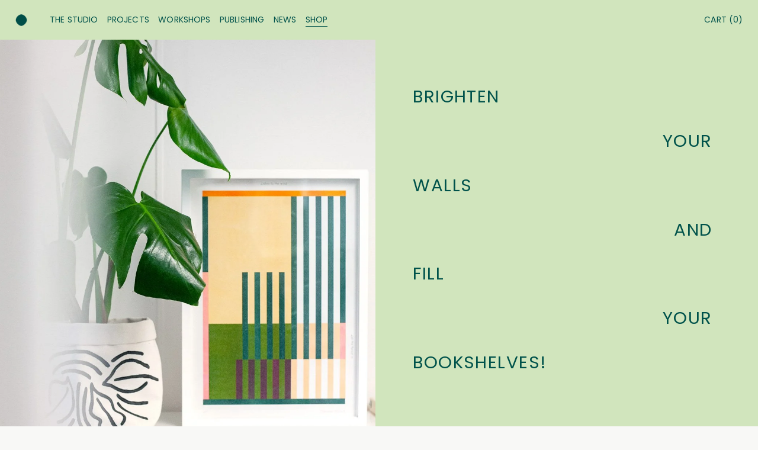

--- FILE ---
content_type: text/html;charset=utf-8
request_url: https://www.concretenature.studio/shop
body_size: 42029
content:
<!doctype html>
<html xmlns:og="http://opengraphprotocol.org/schema/" xmlns:fb="http://www.facebook.com/2008/fbml" lang="en-US"  >
  <head>
    <meta http-equiv="X-UA-Compatible" content="IE=edge,chrome=1">
    <meta name="viewport" content="width=device-width, initial-scale=1">
    <!-- This is Squarespace. --><!-- flute-buffalo-437h -->
<base href="">
<meta charset="utf-8" />
<title>Shop &mdash; concrete nature</title>
<meta http-equiv="Accept-CH" content="Sec-CH-UA-Platform-Version, Sec-CH-UA-Model" /><link rel="icon" type="image/x-icon" href="https://images.squarespace-cdn.com/content/v1/5ea6f1aba317f16cb987ab4f/dc8a293b-dd66-42cd-899b-2140d7bb2fc0/favicon.ico?format=100w"/>
<link rel="canonical" href="https://www.concretenature.studio/shop"/>
<meta property="og:site_name" content="concrete nature"/>
<meta property="og:title" content="Shop &mdash; concrete nature"/>
<meta property="og:url" content="https://www.concretenature.studio/shop"/>
<meta property="og:type" content="website"/>
<meta property="og:image" content="http://static1.squarespace.com/static/5ea6f1aba317f16cb987ab4f/t/665deb24fef7101267e2fdf8/1717431076273/Concrete-Nature-Studio.png?format=1500w"/>
<meta property="og:image:width" content="1500"/>
<meta property="og:image:height" content="1500"/>
<meta itemprop="name" content="Shop — concrete nature"/>
<meta itemprop="url" content="https://www.concretenature.studio/shop"/>
<meta itemprop="thumbnailUrl" content="http://static1.squarespace.com/static/5ea6f1aba317f16cb987ab4f/t/665deb24fef7101267e2fdf8/1717431076273/Concrete-Nature-Studio.png?format=1500w"/>
<link rel="image_src" href="http://static1.squarespace.com/static/5ea6f1aba317f16cb987ab4f/t/665deb24fef7101267e2fdf8/1717431076273/Concrete-Nature-Studio.png?format=1500w" />
<meta itemprop="image" content="http://static1.squarespace.com/static/5ea6f1aba317f16cb987ab4f/t/665deb24fef7101267e2fdf8/1717431076273/Concrete-Nature-Studio.png?format=1500w"/>
<meta name="twitter:title" content="Shop — concrete nature"/>
<meta name="twitter:image" content="http://static1.squarespace.com/static/5ea6f1aba317f16cb987ab4f/t/665deb24fef7101267e2fdf8/1717431076273/Concrete-Nature-Studio.png?format=1500w"/>
<meta name="twitter:url" content="https://www.concretenature.studio/shop"/>
<meta name="twitter:card" content="summary"/>
<meta name="description" content="" />
<link rel="preconnect" href="https://images.squarespace-cdn.com">
<link rel="preconnect" href="https://fonts.gstatic.com" crossorigin>
<link rel="stylesheet" href="https://fonts.googleapis.com/css2?family=Poppins:ital,wght@0,300;0,400;0,500;0,700;1,300;1,400;1,700&family=Rubik:ital,wght@0,300;0,400;0,700;1,300;1,700"><script type="text/javascript" crossorigin="anonymous" defer="true" nomodule="nomodule" src="//assets.squarespace.com/@sqs/polyfiller/1.6/legacy.js"></script>
<script type="text/javascript" crossorigin="anonymous" defer="true" src="//assets.squarespace.com/@sqs/polyfiller/1.6/modern.js"></script>
<script type="text/javascript">SQUARESPACE_ROLLUPS = {};</script>
<script>(function(rollups, name) { if (!rollups[name]) { rollups[name] = {}; } rollups[name].js = ["//assets.squarespace.com/universal/scripts-compressed/extract-css-runtime-24ebc1ee6f8201dd-min.en-US.js"]; })(SQUARESPACE_ROLLUPS, 'squarespace-extract_css_runtime');</script>
<script crossorigin="anonymous" src="//assets.squarespace.com/universal/scripts-compressed/extract-css-runtime-24ebc1ee6f8201dd-min.en-US.js" defer ></script><script>(function(rollups, name) { if (!rollups[name]) { rollups[name] = {}; } rollups[name].js = ["//assets.squarespace.com/universal/scripts-compressed/extract-css-moment-js-vendor-6f2a1f6ec9a41489-min.en-US.js"]; })(SQUARESPACE_ROLLUPS, 'squarespace-extract_css_moment_js_vendor');</script>
<script crossorigin="anonymous" src="//assets.squarespace.com/universal/scripts-compressed/extract-css-moment-js-vendor-6f2a1f6ec9a41489-min.en-US.js" defer ></script><script>(function(rollups, name) { if (!rollups[name]) { rollups[name] = {}; } rollups[name].js = ["//assets.squarespace.com/universal/scripts-compressed/cldr-resource-pack-22ed584d99d9b83d-min.en-US.js"]; })(SQUARESPACE_ROLLUPS, 'squarespace-cldr_resource_pack');</script>
<script crossorigin="anonymous" src="//assets.squarespace.com/universal/scripts-compressed/cldr-resource-pack-22ed584d99d9b83d-min.en-US.js" defer ></script><script>(function(rollups, name) { if (!rollups[name]) { rollups[name] = {}; } rollups[name].js = ["//assets.squarespace.com/universal/scripts-compressed/common-vendors-stable-fbd854d40b0804b7-min.en-US.js"]; })(SQUARESPACE_ROLLUPS, 'squarespace-common_vendors_stable');</script>
<script crossorigin="anonymous" src="//assets.squarespace.com/universal/scripts-compressed/common-vendors-stable-fbd854d40b0804b7-min.en-US.js" defer ></script><script>(function(rollups, name) { if (!rollups[name]) { rollups[name] = {}; } rollups[name].js = ["//assets.squarespace.com/universal/scripts-compressed/common-vendors-ca5ce1a64a3152e7-min.en-US.js"]; })(SQUARESPACE_ROLLUPS, 'squarespace-common_vendors');</script>
<script crossorigin="anonymous" src="//assets.squarespace.com/universal/scripts-compressed/common-vendors-ca5ce1a64a3152e7-min.en-US.js" defer ></script><script>(function(rollups, name) { if (!rollups[name]) { rollups[name] = {}; } rollups[name].js = ["//assets.squarespace.com/universal/scripts-compressed/common-32592a0d4589b9c2-min.en-US.js"]; })(SQUARESPACE_ROLLUPS, 'squarespace-common');</script>
<script crossorigin="anonymous" src="//assets.squarespace.com/universal/scripts-compressed/common-32592a0d4589b9c2-min.en-US.js" defer ></script><script>(function(rollups, name) { if (!rollups[name]) { rollups[name] = {}; } rollups[name].js = ["//assets.squarespace.com/universal/scripts-compressed/commerce-085189e072d1ecba-min.en-US.js"]; })(SQUARESPACE_ROLLUPS, 'squarespace-commerce');</script>
<script crossorigin="anonymous" src="//assets.squarespace.com/universal/scripts-compressed/commerce-085189e072d1ecba-min.en-US.js" defer ></script><script>(function(rollups, name) { if (!rollups[name]) { rollups[name] = {}; } rollups[name].css = ["//assets.squarespace.com/universal/styles-compressed/commerce-fd3ee0dfa204e82e-min.en-US.css"]; })(SQUARESPACE_ROLLUPS, 'squarespace-commerce');</script>
<link rel="stylesheet" type="text/css" href="//assets.squarespace.com/universal/styles-compressed/commerce-fd3ee0dfa204e82e-min.en-US.css"><script>(function(rollups, name) { if (!rollups[name]) { rollups[name] = {}; } rollups[name].js = ["//assets.squarespace.com/universal/scripts-compressed/performance-6c7058b44420b6db-min.en-US.js"]; })(SQUARESPACE_ROLLUPS, 'squarespace-performance');</script>
<script crossorigin="anonymous" src="//assets.squarespace.com/universal/scripts-compressed/performance-6c7058b44420b6db-min.en-US.js" defer ></script><script data-name="static-context">Static = window.Static || {}; Static.SQUARESPACE_CONTEXT = {"betaFeatureFlags":["campaigns_new_image_layout_picker","campaigns_discount_section_in_automations","scripts_defer","supports_versioned_template_assets","enable_modernized_pdp_m3_layout_data","member_areas_feature","campaigns_thumbnail_layout","order_status_page_checkout_landing_enabled","enable_form_submission_trigger","override_block_styles","marketing_automations","campaigns_merch_state","commerce-product-forms-rendering","form_block_first_last_name_required","i18n_beta_website_locales","nested_categories","pdp-site-styling-updates","section-sdk-plp-list-view-atc-button-enabled","marketing_landing_page","campaigns_import_discounts","campaigns_discount_section_in_blasts","new_stacked_index","modernized-pdp-m2-enabled","contacts_and_campaigns_redesign"],"facebookAppId":"314192535267336","facebookApiVersion":"v6.0","rollups":{"squarespace-announcement-bar":{"js":"//assets.squarespace.com/universal/scripts-compressed/announcement-bar-92ab1c4891022f1d-min.en-US.js"},"squarespace-audio-player":{"css":"//assets.squarespace.com/universal/styles-compressed/audio-player-b05f5197a871c566-min.en-US.css","js":"//assets.squarespace.com/universal/scripts-compressed/audio-player-48b2ef79cf1c7ffb-min.en-US.js"},"squarespace-blog-collection-list":{"css":"//assets.squarespace.com/universal/styles-compressed/blog-collection-list-b4046463b72f34e2-min.en-US.css","js":"//assets.squarespace.com/universal/scripts-compressed/blog-collection-list-f78db80fc1cd6fce-min.en-US.js"},"squarespace-calendar-block-renderer":{"css":"//assets.squarespace.com/universal/styles-compressed/calendar-block-renderer-b72d08ba4421f5a0-min.en-US.css","js":"//assets.squarespace.com/universal/scripts-compressed/calendar-block-renderer-550530d9b21148ea-min.en-US.js"},"squarespace-chartjs-helpers":{"css":"//assets.squarespace.com/universal/styles-compressed/chartjs-helpers-96b256171ee039c1-min.en-US.css","js":"//assets.squarespace.com/universal/scripts-compressed/chartjs-helpers-4fd57f343946d08e-min.en-US.js"},"squarespace-comments":{"css":"//assets.squarespace.com/universal/styles-compressed/comments-6de68efdfb98e13b-min.en-US.css","js":"//assets.squarespace.com/universal/scripts-compressed/comments-c82e035c246c9f7a-min.en-US.js"},"squarespace-custom-css-popup":{"css":"//assets.squarespace.com/universal/styles-compressed/custom-css-popup-fcd7c49bd3d86599-min.en-US.css","js":"//assets.squarespace.com/universal/scripts-compressed/custom-css-popup-e9280ebb23a7c852-min.en-US.js"},"squarespace-dialog":{"css":"//assets.squarespace.com/universal/styles-compressed/dialog-f9093f2d526b94df-min.en-US.css","js":"//assets.squarespace.com/universal/scripts-compressed/dialog-2f49dc76926f092e-min.en-US.js"},"squarespace-events-collection":{"css":"//assets.squarespace.com/universal/styles-compressed/events-collection-b72d08ba4421f5a0-min.en-US.css","js":"//assets.squarespace.com/universal/scripts-compressed/events-collection-3e7891c6b5666deb-min.en-US.js"},"squarespace-form-rendering-utils":{"js":"//assets.squarespace.com/universal/scripts-compressed/form-rendering-utils-7e414a9d371247cf-min.en-US.js"},"squarespace-forms":{"css":"//assets.squarespace.com/universal/styles-compressed/forms-0afd3c6ac30bbab1-min.en-US.css","js":"//assets.squarespace.com/universal/scripts-compressed/forms-2d09c3f5449a7594-min.en-US.js"},"squarespace-gallery-collection-list":{"css":"//assets.squarespace.com/universal/styles-compressed/gallery-collection-list-b4046463b72f34e2-min.en-US.css","js":"//assets.squarespace.com/universal/scripts-compressed/gallery-collection-list-07747667a3187b76-min.en-US.js"},"squarespace-image-zoom":{"css":"//assets.squarespace.com/universal/styles-compressed/image-zoom-b4046463b72f34e2-min.en-US.css","js":"//assets.squarespace.com/universal/scripts-compressed/image-zoom-60c18dc5f8f599ea-min.en-US.js"},"squarespace-pinterest":{"css":"//assets.squarespace.com/universal/styles-compressed/pinterest-b4046463b72f34e2-min.en-US.css","js":"//assets.squarespace.com/universal/scripts-compressed/pinterest-95bcbc1cf54446d6-min.en-US.js"},"squarespace-popup-overlay":{"css":"//assets.squarespace.com/universal/styles-compressed/popup-overlay-b742b752f5880972-min.en-US.css","js":"//assets.squarespace.com/universal/scripts-compressed/popup-overlay-8991e64cae120c67-min.en-US.js"},"squarespace-product-quick-view":{"css":"//assets.squarespace.com/universal/styles-compressed/product-quick-view-51626a62ec639a7b-min.en-US.css","js":"//assets.squarespace.com/universal/scripts-compressed/product-quick-view-c19e32b604a96b66-min.en-US.js"},"squarespace-products-collection-item-v2":{"css":"//assets.squarespace.com/universal/styles-compressed/products-collection-item-v2-b4046463b72f34e2-min.en-US.css","js":"//assets.squarespace.com/universal/scripts-compressed/products-collection-item-v2-e3a3f101748fca6e-min.en-US.js"},"squarespace-products-collection-list-v2":{"css":"//assets.squarespace.com/universal/styles-compressed/products-collection-list-v2-b4046463b72f34e2-min.en-US.css","js":"//assets.squarespace.com/universal/scripts-compressed/products-collection-list-v2-eedc544f4cc56af4-min.en-US.js"},"squarespace-search-page":{"css":"//assets.squarespace.com/universal/styles-compressed/search-page-90a67fc09b9b32c6-min.en-US.css","js":"//assets.squarespace.com/universal/scripts-compressed/search-page-0ff0e020ab1fa1a7-min.en-US.js"},"squarespace-search-preview":{"js":"//assets.squarespace.com/universal/scripts-compressed/search-preview-0cd39e3057f784ac-min.en-US.js"},"squarespace-simple-liking":{"css":"//assets.squarespace.com/universal/styles-compressed/simple-liking-701bf8bbc05ec6aa-min.en-US.css","js":"//assets.squarespace.com/universal/scripts-compressed/simple-liking-c63bf8989a1c119a-min.en-US.js"},"squarespace-social-buttons":{"css":"//assets.squarespace.com/universal/styles-compressed/social-buttons-95032e5fa98e47a5-min.en-US.css","js":"//assets.squarespace.com/universal/scripts-compressed/social-buttons-0d3103d68d9577b7-min.en-US.js"},"squarespace-tourdates":{"css":"//assets.squarespace.com/universal/styles-compressed/tourdates-b4046463b72f34e2-min.en-US.css","js":"//assets.squarespace.com/universal/scripts-compressed/tourdates-6935a85e44fbeb38-min.en-US.js"},"squarespace-website-overlays-manager":{"css":"//assets.squarespace.com/universal/styles-compressed/website-overlays-manager-07ea5a4e004e6710-min.en-US.css","js":"//assets.squarespace.com/universal/scripts-compressed/website-overlays-manager-70d38206948bb16f-min.en-US.js"}},"pageType":2,"website":{"id":"5ea6f1aba317f16cb987ab4f","identifier":"flute-buffalo-437h","websiteType":4,"contentModifiedOn":1768833378386,"cloneable":false,"hasBeenCloneable":false,"siteStatus":{},"language":"en-US","translationLocale":"en-US","formattingLocale":"en-US","timeZone":"Europe/London","machineTimeZoneOffset":0,"timeZoneOffset":0,"timeZoneAbbr":"GMT","siteTitle":"concrete nature","fullSiteTitle":"Shop \u2014 concrete nature","location":{"mapLat":55.8543673,"mapLng":-4.2492063,"addressTitle":"Concrete Nature","addressLine1":"141 Bridgegate","addressLine2":"Glasgow, Scotland, G1 5HZ","addressCountry":"United Kingdom"},"logoImageId":"61fc42661a0df903748d5ff3","socialLogoImageId":"665deb24fef7101267e2fdf8","shareButtonOptions":{"7":true,"1":true,"2":true},"logoImageUrl":"//images.squarespace-cdn.com/content/v1/5ea6f1aba317f16cb987ab4f/675609cb-65dd-4a77-bb7c-548b250b43bc/Concrete-Nature-Dot.png","socialLogoImageUrl":"//images.squarespace-cdn.com/content/v1/5ea6f1aba317f16cb987ab4f/6c124782-85e2-4d07-a394-deee6f33e2d8/Concrete-Nature-Studio.png","authenticUrl":"https://www.concretenature.studio","internalUrl":"https://flute-buffalo-437h.squarespace.com","baseUrl":"https://www.concretenature.studio","primaryDomain":"www.concretenature.studio","sslSetting":3,"isHstsEnabled":true,"socialAccounts":[{"serviceId":64,"screenname":"Instagram","addedOn":1588590544951,"profileUrl":"http://instagram.com/concretenaturestudio","iconEnabled":true,"serviceName":"instagram-unauth"}],"typekitId":"","statsMigrated":false,"imageMetadataProcessingEnabled":false,"screenshotId":"9199ddc2531f6022a6abaec4eebc67026d86da4669128ff115e0cc6bb1a50c27","captchaSettings":{"enabledForDonations":false},"showOwnerLogin":false},"websiteSettings":{"id":"5ea6f1aba317f16cb987ab52","websiteId":"5ea6f1aba317f16cb987ab4f","subjects":[],"country":"GB","state":"","simpleLikingEnabled":true,"mobileInfoBarSettings":{"isContactEmailEnabled":false,"isContactPhoneNumberEnabled":false,"isLocationEnabled":false,"isBusinessHoursEnabled":false},"announcementBarSettings":{"style":1,"text":"<p data-rte-preserve-empty=\"true\" style=\"white-space:pre-wrap;\">WINTER HOLIDAYS&nbsp;  \u2022 &nbsp;  THE SHOP IS CLOSED UNTIL 5TH JANUARY&nbsp;  \u2022&nbsp;  ORDERS WILL BE PROCESSED WHEN WE\u2019RE BACK ON 5TH JANUARY</p>"},"commentLikesAllowed":true,"commentAnonAllowed":true,"commentThreaded":true,"commentApprovalRequired":false,"commentAvatarsOn":true,"commentSortType":2,"commentFlagThreshold":0,"commentFlagsAllowed":true,"commentEnableByDefault":true,"commentDisableAfterDaysDefault":0,"disqusShortname":"","commentsEnabled":false,"contactPhoneNumber":"","businessHours":{"monday":{"text":"","ranges":[{}]},"tuesday":{"text":"","ranges":[{}]},"wednesday":{"text":"","ranges":[{}]},"thursday":{"text":"","ranges":[{}]},"friday":{"text":"","ranges":[{}]},"saturday":{"text":"","ranges":[{}]},"sunday":{"text":"","ranges":[{}]}},"storeSettings":{"returnPolicy":"<p class=\"\" style=\"white-space:pre-wrap;\">We hope you are happy with your purchase but if you are not, please get in touch immediately. Items can only be returned if they were purchased from this website.&nbsp;<span style=\"text-decoration:underline\"><strong>Gift cards, gicl\u00E9e prints and bespoke commissions are final sale and can not be returned, or exchanged</strong></span>. Please note gicl\u00E9e prints are printed especially for each order. Shipping costs are nonrefundable and customers will assume the cost of return shipping.<br><br>If you would like to arrange a return, exchange or refund please contact us at <a href=\"mailto:hello@concretenature.studio\">hello@concretenature.studio</a> within 14 days of receiving your orders. The return address and return form will be provided to you when you contact us via email.&nbsp;<br><br>Please note all items must be returned unopened in their original sealed packaging in saleable \u2018as new\u2019 condition. If you are returning items purchased on sale or \u2018seconds\u2019, the refund you receive will be based on the sale price you paid for your items. We recommend returning your unwanted items using tracked or recorded delivery methods and to retain proof of postage in the unlikely event of loss as Concrete Nature cannot refund products damage or lost in transit. Concrete Nature does not cover cost of return postage.</p><p style=\"text-align:start;white-space:pre-wrap;\" class=\"\"><br><br><span style=\"text-decoration:underline\"><strong>PROCESSING TIME</strong></span><br><br>Once we receive your returned item(s) we aim to process your return within&nbsp;7 working days. Concrete Nature remains a small operation, we\u2019ll be dealing with your return as quickly as we possibly can. Once your return has been processed you will received an update via email.<br><br>Please note that original postage cannot be refunded and you will have to pay yourself to return your original purchase to us.&nbsp;</p><p style=\"text-align:start;white-space:pre-wrap;\" class=\"\">&nbsp;</p><p style=\"text-align:start;white-space:pre-wrap;\" class=\"\"><span style=\"text-decoration:underline\"><strong>CONDITIONS<br><br></strong></span>You will be eligible for a refund if you meet the following criteria:</p><ul data-rte-list=\"default\"><li><p class=\"\" style=\"white-space:pre-wrap;\">Your returned items are received within 14 days of you receiving your original order.</p></li><li><p class=\"\" style=\"white-space:pre-wrap;\">item(s) must be returned in a fully resalable condition: undamaged and in the state in which they were sent.</p></li><li><p class=\"\" style=\"white-space:pre-wrap;\">Item(s) must be accompanied by the fully completed returns form.</p></li></ul><p style=\"text-align:start;white-space:pre-wrap;\" class=\"\">Please note that we reserve the right to refuse a return and refund on items deemed not to be resalable. If you do not provide a completed returns form with your name and order number, we will be unable to process your return and refund.</p><p style=\"text-align:start;white-space:pre-wrap;\" class=\"\">&nbsp;</p><p style=\"text-align:start;white-space:pre-wrap;\" class=\"\"><span style=\"text-decoration:underline\"><strong>GIFT CARDS<br><br></strong></span>Gift cards are non-refundable.</p><p style=\"text-align:start;white-space:pre-wrap;\" class=\"\">&nbsp;</p><p style=\"text-align:start;white-space:pre-wrap;\" class=\"\"><span style=\"text-decoration:underline\"><strong>DAMAGE<br><br></strong></span>If your order arrives damaged, notify us immediately at&nbsp;hello@concretenature.studio. Please include clear pictures of the damage alongside your name and order number. Once you have contacted us, we will advise on the appropriate course of action and we will do our very best to resolve the issue to your satisfaction.</p><p class=\"\" data-rte-preserve-empty=\"true\" style=\"white-space:pre-wrap;\"></p><p class=\"\" style=\"white-space:pre-wrap;\"><span style=\"text-decoration:underline\"><strong>BREXIT: EU VAT &amp; CUSTOMS&nbsp;DUTIES</strong></span><br><br>Please be aware that as of 1st July 2021, EU customers will have to&nbsp;pay import&nbsp;VAT and handling fees before you can claim your parcel.&nbsp;These charges will depend on the country your parcel will be delivered in and&nbsp;the value of the item(s) you have ordered. Concrete Nature has no control over these charges and accepts no responsibility over additional overseas costs and delays due to customs. For more information&nbsp;you can refer directly to the information provided by Royal Mail regarding Brexit&nbsp;here.&nbsp;</p><p style=\"text-align:start;white-space:pre-wrap;\" class=\"\">&nbsp;</p><p style=\"text-align:start;white-space:pre-wrap;\" class=\"\"><span style=\"text-decoration:underline\"><strong>CUSTOMS &amp; IMPORT TAXES</strong></span><br><br>Overseas shipments may be subject to additional&nbsp;Import VAT, customs duty and handling fees.&nbsp;Buyers are responsible for any customs, import duties and taxes that may apply. Concrete Nature has no control over these charges and accepts no responsibility over additional overseas costs and delays due to customs.</p>","termsOfService":"<p class=\"\" style=\"white-space:pre-wrap;\"><a href=\"/service-and-policy\">Read our terms of service</a><br>Last updated on 23 February  2024</p>","privacyPolicy":"<p class=\"\" style=\"white-space:pre-wrap;\"><a href=\"/service-and-policy\"><span style=\"text-decoration:underline\">Read our </span></a><span style=\"text-decoration:underline\">privacy policy</span><br>Last updated on 23 February  2024</p>","expressCheckout":true,"continueShoppingLinkUrl":"/","useLightCart":false,"showNoteField":false,"shippingCountryDefaultValue":"GB","billToShippingDefaultValue":false,"showShippingPhoneNumber":true,"isShippingPhoneRequired":false,"showBillingPhoneNumber":true,"isBillingPhoneRequired":false,"currenciesSupported":["USD","ARS","AUD","BRL","CAD","CHF","COP","CZK","DKK","EUR","GBP","HKD","IDR","ILS","INR","JPY","MXN","MYR","NOK","NZD","PHP","PLN","RUB","SEK","SGD","THB","ZAR"],"defaultCurrency":"GBP","selectedCurrency":"GBP","measurementStandard":2,"showCustomCheckoutForm":false,"checkoutPageMarketingOptInEnabled":true,"enableMailingListOptInByDefault":false,"sameAsRetailLocation":false,"merchandisingSettings":{"scarcityEnabledOnProductItems":false,"scarcityEnabledOnProductBlocks":false,"scarcityMessageType":"DEFAULT_SCARCITY_MESSAGE","scarcityThreshold":10,"multipleQuantityAllowedForServices":true,"restockNotificationsEnabled":false,"restockNotificationsSuccessText":"","restockNotificationsMailingListSignUpEnabled":false,"relatedProductsEnabled":false,"relatedProductsSectionTitle":" ","relatedProductsOrdering":"random","soldOutVariantsDropdownDisabled":false,"productComposerOptedIn":false,"productComposerABTestOptedOut":false,"productReviewsEnabled":false,"displayImportedProductReviewsEnabled":false,"hasOptedToCollectNativeReviews":false},"minimumOrderSubtotalEnabled":false,"minimumOrderSubtotal":{"currency":"GBP","value":"0.00"},"addToCartConfirmationType":2,"isLive":true,"multipleQuantityAllowedForServices":true},"useEscapeKeyToLogin":true,"ssBadgeType":1,"ssBadgePosition":4,"ssBadgeVisibility":1,"ssBadgeDevices":1,"pinterestOverlayOptions":{"mode":"disabled"},"userAccountsSettings":{"loginAllowed":false,"signupAllowed":false}},"cookieSettings":{"isCookieBannerEnabled":true,"isRestrictiveCookiePolicyEnabled":true,"cookieBannerText":"<p class=\"\" style=\"white-space:pre-wrap;\">We use cookies to provide you with a great experience. For more information, read our <a href=\"/service-and-policy#cookie-policy\" target=\"\">cookie policy</a>.</p>","cookieBannerTheme":"DARK","cookieBannerThemeName":"black","cookieBannerVariant":"BAR","cookieBannerPosition":"BOTTOM","cookieBannerCtaVariant":"TEXT","cookieBannerCtaText":"ACCEPT","cookieBannerAcceptType":"OPT_IN_AND_OUT","cookieBannerOptOutCtaText":"DECLINE","cookieBannerHasOptOut":true,"cookieBannerHasManageCookies":false,"cookieBannerSavedPreferencesLayout":"PILL"},"websiteCloneable":false,"collection":{"title":"Shop","id":"65e84144f154a1245f70201f","fullUrl":"/shop","type":10,"permissionType":1},"subscribed":false,"appDomain":"squarespace.com","templateTweakable":true,"tweakJSON":{"form-use-theme-colors":"true","header-logo-height":"20px","header-mobile-logo-max-height":"30px","header-vert-padding":"1.7vw","header-width":"Full","maxPageWidth":"1920px","mobile-header-vert-padding":"6vw","pagePadding":"2vw","tweak-blog-alternating-side-by-side-image-aspect-ratio":"1:1 Square","tweak-blog-alternating-side-by-side-image-spacing":"6%","tweak-blog-alternating-side-by-side-meta-spacing":"20px","tweak-blog-alternating-side-by-side-primary-meta":"Categories","tweak-blog-alternating-side-by-side-read-more-spacing":"20px","tweak-blog-alternating-side-by-side-secondary-meta":"Date","tweak-blog-basic-grid-columns":"3","tweak-blog-basic-grid-image-aspect-ratio":"1:1 Square","tweak-blog-basic-grid-image-spacing":"20px","tweak-blog-basic-grid-meta-spacing":"20px","tweak-blog-basic-grid-primary-meta":"None","tweak-blog-basic-grid-read-more-spacing":"20px","tweak-blog-basic-grid-secondary-meta":"None","tweak-blog-item-custom-width":"90","tweak-blog-item-show-author-profile":"false","tweak-blog-item-width":"Wide","tweak-blog-masonry-columns":"2","tweak-blog-masonry-horizontal-spacing":"30px","tweak-blog-masonry-image-spacing":"20px","tweak-blog-masonry-meta-spacing":"20px","tweak-blog-masonry-primary-meta":"Categories","tweak-blog-masonry-read-more-spacing":"20px","tweak-blog-masonry-secondary-meta":"Date","tweak-blog-masonry-vertical-spacing":"30px","tweak-blog-side-by-side-image-aspect-ratio":"1:1 Square","tweak-blog-side-by-side-image-spacing":"6%","tweak-blog-side-by-side-meta-spacing":"20px","tweak-blog-side-by-side-primary-meta":"Categories","tweak-blog-side-by-side-read-more-spacing":"20px","tweak-blog-side-by-side-secondary-meta":"Date","tweak-blog-single-column-image-spacing":"20px","tweak-blog-single-column-meta-spacing":"20px","tweak-blog-single-column-primary-meta":"None","tweak-blog-single-column-read-more-spacing":"20px","tweak-blog-single-column-secondary-meta":"None","tweak-events-stacked-show-thumbnails":"false","tweak-events-stacked-thumbnail-size":"1:1 Square","tweak-fixed-header":"false","tweak-fixed-header-style":"Basic","tweak-global-animations-animation-curve":"ease","tweak-global-animations-animation-delay":"0.1s","tweak-global-animations-animation-duration":"0.1s","tweak-global-animations-animation-style":"fade","tweak-global-animations-animation-type":"none","tweak-global-animations-complexity-level":"detailed","tweak-global-animations-enabled":"false","tweak-portfolio-grid-basic-custom-height":"50","tweak-portfolio-grid-overlay-custom-height":"50","tweak-portfolio-hover-follow-acceleration":"10%","tweak-portfolio-hover-follow-animation-duration":"Fast","tweak-portfolio-hover-follow-animation-type":"Fade","tweak-portfolio-hover-follow-delimiter":"Bullet","tweak-portfolio-hover-follow-front":"false","tweak-portfolio-hover-follow-layout":"Inline","tweak-portfolio-hover-follow-size":"50","tweak-portfolio-hover-follow-text-spacing-x":"1.5","tweak-portfolio-hover-follow-text-spacing-y":"1.5","tweak-portfolio-hover-static-animation-duration":"Fast","tweak-portfolio-hover-static-animation-type":"Fade","tweak-portfolio-hover-static-delimiter":"Hyphen","tweak-portfolio-hover-static-front":"true","tweak-portfolio-hover-static-layout":"Inline","tweak-portfolio-hover-static-size":"50","tweak-portfolio-hover-static-text-spacing-x":"1.5","tweak-portfolio-hover-static-text-spacing-y":"1.5","tweak-portfolio-index-background-animation-duration":"Medium","tweak-portfolio-index-background-animation-type":"Fade","tweak-portfolio-index-background-custom-height":"50","tweak-portfolio-index-background-delimiter":"None","tweak-portfolio-index-background-height":"Large","tweak-portfolio-index-background-horizontal-alignment":"Center","tweak-portfolio-index-background-link-format":"Stacked","tweak-portfolio-index-background-persist":"false","tweak-portfolio-index-background-vertical-alignment":"Middle","tweak-portfolio-index-background-width":"Full","tweak-transparent-header":"true"},"templateId":"5c5a519771c10ba3470d8101","templateVersion":"7.1","pageFeatures":[1,2,4],"gmRenderKey":"QUl6YVN5Q0JUUk9xNkx1dkZfSUUxcjQ2LVQ0QWVUU1YtMGQ3bXk4","templateScriptsRootUrl":"https://static1.squarespace.com/static/vta/5c5a519771c10ba3470d8101/scripts/","impersonatedSession":false,"tzData":{"zones":[[0,"EU","GMT/BST",null]],"rules":{"EU":[[1981,"max",null,"Mar","lastSun","1:00u","1:00","S"],[1996,"max",null,"Oct","lastSun","1:00u","0",null]]}},"showAnnouncementBar":false,"recaptchaEnterpriseContext":{"recaptchaEnterpriseSiteKey":"6LdDFQwjAAAAAPigEvvPgEVbb7QBm-TkVJdDTlAv"},"i18nContext":{"timeZoneData":{"id":"Europe/London","name":"Greenwich Mean Time"}},"env":"PRODUCTION","visitorFormContext":{"formFieldFormats":{"countries":[{"name":"Afghanistan","code":"AF","phoneCode":"+93"},{"name":"\u00C5land Islands","code":"AX","phoneCode":"+358"},{"name":"Albania","code":"AL","phoneCode":"+355"},{"name":"Algeria","code":"DZ","phoneCode":"+213"},{"name":"American Samoa","code":"AS","phoneCode":"+1"},{"name":"Andorra","code":"AD","phoneCode":"+376"},{"name":"Angola","code":"AO","phoneCode":"+244"},{"name":"Anguilla","code":"AI","phoneCode":"+1"},{"name":"Antigua & Barbuda","code":"AG","phoneCode":"+1"},{"name":"Argentina","code":"AR","phoneCode":"+54"},{"name":"Armenia","code":"AM","phoneCode":"+374"},{"name":"Aruba","code":"AW","phoneCode":"+297"},{"name":"Ascension Island","code":"AC","phoneCode":"+247"},{"name":"Australia","code":"AU","phoneCode":"+61"},{"name":"Austria","code":"AT","phoneCode":"+43"},{"name":"Azerbaijan","code":"AZ","phoneCode":"+994"},{"name":"Bahamas","code":"BS","phoneCode":"+1"},{"name":"Bahrain","code":"BH","phoneCode":"+973"},{"name":"Bangladesh","code":"BD","phoneCode":"+880"},{"name":"Barbados","code":"BB","phoneCode":"+1"},{"name":"Belarus","code":"BY","phoneCode":"+375"},{"name":"Belgium","code":"BE","phoneCode":"+32"},{"name":"Belize","code":"BZ","phoneCode":"+501"},{"name":"Benin","code":"BJ","phoneCode":"+229"},{"name":"Bermuda","code":"BM","phoneCode":"+1"},{"name":"Bhutan","code":"BT","phoneCode":"+975"},{"name":"Bolivia","code":"BO","phoneCode":"+591"},{"name":"Bosnia & Herzegovina","code":"BA","phoneCode":"+387"},{"name":"Botswana","code":"BW","phoneCode":"+267"},{"name":"Brazil","code":"BR","phoneCode":"+55"},{"name":"British Indian Ocean Territory","code":"IO","phoneCode":"+246"},{"name":"British Virgin Islands","code":"VG","phoneCode":"+1"},{"name":"Brunei","code":"BN","phoneCode":"+673"},{"name":"Bulgaria","code":"BG","phoneCode":"+359"},{"name":"Burkina Faso","code":"BF","phoneCode":"+226"},{"name":"Burundi","code":"BI","phoneCode":"+257"},{"name":"Cambodia","code":"KH","phoneCode":"+855"},{"name":"Cameroon","code":"CM","phoneCode":"+237"},{"name":"Canada","code":"CA","phoneCode":"+1"},{"name":"Cape Verde","code":"CV","phoneCode":"+238"},{"name":"Caribbean Netherlands","code":"BQ","phoneCode":"+599"},{"name":"Cayman Islands","code":"KY","phoneCode":"+1"},{"name":"Central African Republic","code":"CF","phoneCode":"+236"},{"name":"Chad","code":"TD","phoneCode":"+235"},{"name":"Chile","code":"CL","phoneCode":"+56"},{"name":"China","code":"CN","phoneCode":"+86"},{"name":"Christmas Island","code":"CX","phoneCode":"+61"},{"name":"Cocos (Keeling) Islands","code":"CC","phoneCode":"+61"},{"name":"Colombia","code":"CO","phoneCode":"+57"},{"name":"Comoros","code":"KM","phoneCode":"+269"},{"name":"Congo - Brazzaville","code":"CG","phoneCode":"+242"},{"name":"Congo - Kinshasa","code":"CD","phoneCode":"+243"},{"name":"Cook Islands","code":"CK","phoneCode":"+682"},{"name":"Costa Rica","code":"CR","phoneCode":"+506"},{"name":"C\u00F4te d\u2019Ivoire","code":"CI","phoneCode":"+225"},{"name":"Croatia","code":"HR","phoneCode":"+385"},{"name":"Cuba","code":"CU","phoneCode":"+53"},{"name":"Cura\u00E7ao","code":"CW","phoneCode":"+599"},{"name":"Cyprus","code":"CY","phoneCode":"+357"},{"name":"Czechia","code":"CZ","phoneCode":"+420"},{"name":"Denmark","code":"DK","phoneCode":"+45"},{"name":"Djibouti","code":"DJ","phoneCode":"+253"},{"name":"Dominica","code":"DM","phoneCode":"+1"},{"name":"Dominican Republic","code":"DO","phoneCode":"+1"},{"name":"Ecuador","code":"EC","phoneCode":"+593"},{"name":"Egypt","code":"EG","phoneCode":"+20"},{"name":"El Salvador","code":"SV","phoneCode":"+503"},{"name":"Equatorial Guinea","code":"GQ","phoneCode":"+240"},{"name":"Eritrea","code":"ER","phoneCode":"+291"},{"name":"Estonia","code":"EE","phoneCode":"+372"},{"name":"Eswatini","code":"SZ","phoneCode":"+268"},{"name":"Ethiopia","code":"ET","phoneCode":"+251"},{"name":"Falkland Islands","code":"FK","phoneCode":"+500"},{"name":"Faroe Islands","code":"FO","phoneCode":"+298"},{"name":"Fiji","code":"FJ","phoneCode":"+679"},{"name":"Finland","code":"FI","phoneCode":"+358"},{"name":"France","code":"FR","phoneCode":"+33"},{"name":"French Guiana","code":"GF","phoneCode":"+594"},{"name":"French Polynesia","code":"PF","phoneCode":"+689"},{"name":"Gabon","code":"GA","phoneCode":"+241"},{"name":"Gambia","code":"GM","phoneCode":"+220"},{"name":"Georgia","code":"GE","phoneCode":"+995"},{"name":"Germany","code":"DE","phoneCode":"+49"},{"name":"Ghana","code":"GH","phoneCode":"+233"},{"name":"Gibraltar","code":"GI","phoneCode":"+350"},{"name":"Greece","code":"GR","phoneCode":"+30"},{"name":"Greenland","code":"GL","phoneCode":"+299"},{"name":"Grenada","code":"GD","phoneCode":"+1"},{"name":"Guadeloupe","code":"GP","phoneCode":"+590"},{"name":"Guam","code":"GU","phoneCode":"+1"},{"name":"Guatemala","code":"GT","phoneCode":"+502"},{"name":"Guernsey","code":"GG","phoneCode":"+44"},{"name":"Guinea","code":"GN","phoneCode":"+224"},{"name":"Guinea-Bissau","code":"GW","phoneCode":"+245"},{"name":"Guyana","code":"GY","phoneCode":"+592"},{"name":"Haiti","code":"HT","phoneCode":"+509"},{"name":"Honduras","code":"HN","phoneCode":"+504"},{"name":"Hong Kong SAR China","code":"HK","phoneCode":"+852"},{"name":"Hungary","code":"HU","phoneCode":"+36"},{"name":"Iceland","code":"IS","phoneCode":"+354"},{"name":"India","code":"IN","phoneCode":"+91"},{"name":"Indonesia","code":"ID","phoneCode":"+62"},{"name":"Iran","code":"IR","phoneCode":"+98"},{"name":"Iraq","code":"IQ","phoneCode":"+964"},{"name":"Ireland","code":"IE","phoneCode":"+353"},{"name":"Isle of Man","code":"IM","phoneCode":"+44"},{"name":"Israel","code":"IL","phoneCode":"+972"},{"name":"Italy","code":"IT","phoneCode":"+39"},{"name":"Jamaica","code":"JM","phoneCode":"+1"},{"name":"Japan","code":"JP","phoneCode":"+81"},{"name":"Jersey","code":"JE","phoneCode":"+44"},{"name":"Jordan","code":"JO","phoneCode":"+962"},{"name":"Kazakhstan","code":"KZ","phoneCode":"+7"},{"name":"Kenya","code":"KE","phoneCode":"+254"},{"name":"Kiribati","code":"KI","phoneCode":"+686"},{"name":"Kosovo","code":"XK","phoneCode":"+383"},{"name":"Kuwait","code":"KW","phoneCode":"+965"},{"name":"Kyrgyzstan","code":"KG","phoneCode":"+996"},{"name":"Laos","code":"LA","phoneCode":"+856"},{"name":"Latvia","code":"LV","phoneCode":"+371"},{"name":"Lebanon","code":"LB","phoneCode":"+961"},{"name":"Lesotho","code":"LS","phoneCode":"+266"},{"name":"Liberia","code":"LR","phoneCode":"+231"},{"name":"Libya","code":"LY","phoneCode":"+218"},{"name":"Liechtenstein","code":"LI","phoneCode":"+423"},{"name":"Lithuania","code":"LT","phoneCode":"+370"},{"name":"Luxembourg","code":"LU","phoneCode":"+352"},{"name":"Macao SAR China","code":"MO","phoneCode":"+853"},{"name":"Madagascar","code":"MG","phoneCode":"+261"},{"name":"Malawi","code":"MW","phoneCode":"+265"},{"name":"Malaysia","code":"MY","phoneCode":"+60"},{"name":"Maldives","code":"MV","phoneCode":"+960"},{"name":"Mali","code":"ML","phoneCode":"+223"},{"name":"Malta","code":"MT","phoneCode":"+356"},{"name":"Marshall Islands","code":"MH","phoneCode":"+692"},{"name":"Martinique","code":"MQ","phoneCode":"+596"},{"name":"Mauritania","code":"MR","phoneCode":"+222"},{"name":"Mauritius","code":"MU","phoneCode":"+230"},{"name":"Mayotte","code":"YT","phoneCode":"+262"},{"name":"Mexico","code":"MX","phoneCode":"+52"},{"name":"Micronesia","code":"FM","phoneCode":"+691"},{"name":"Moldova","code":"MD","phoneCode":"+373"},{"name":"Monaco","code":"MC","phoneCode":"+377"},{"name":"Mongolia","code":"MN","phoneCode":"+976"},{"name":"Montenegro","code":"ME","phoneCode":"+382"},{"name":"Montserrat","code":"MS","phoneCode":"+1"},{"name":"Morocco","code":"MA","phoneCode":"+212"},{"name":"Mozambique","code":"MZ","phoneCode":"+258"},{"name":"Myanmar (Burma)","code":"MM","phoneCode":"+95"},{"name":"Namibia","code":"NA","phoneCode":"+264"},{"name":"Nauru","code":"NR","phoneCode":"+674"},{"name":"Nepal","code":"NP","phoneCode":"+977"},{"name":"Netherlands","code":"NL","phoneCode":"+31"},{"name":"New Caledonia","code":"NC","phoneCode":"+687"},{"name":"New Zealand","code":"NZ","phoneCode":"+64"},{"name":"Nicaragua","code":"NI","phoneCode":"+505"},{"name":"Niger","code":"NE","phoneCode":"+227"},{"name":"Nigeria","code":"NG","phoneCode":"+234"},{"name":"Niue","code":"NU","phoneCode":"+683"},{"name":"Norfolk Island","code":"NF","phoneCode":"+672"},{"name":"Northern Mariana Islands","code":"MP","phoneCode":"+1"},{"name":"North Korea","code":"KP","phoneCode":"+850"},{"name":"North Macedonia","code":"MK","phoneCode":"+389"},{"name":"Norway","code":"NO","phoneCode":"+47"},{"name":"Oman","code":"OM","phoneCode":"+968"},{"name":"Pakistan","code":"PK","phoneCode":"+92"},{"name":"Palau","code":"PW","phoneCode":"+680"},{"name":"Palestinian Territories","code":"PS","phoneCode":"+970"},{"name":"Panama","code":"PA","phoneCode":"+507"},{"name":"Papua New Guinea","code":"PG","phoneCode":"+675"},{"name":"Paraguay","code":"PY","phoneCode":"+595"},{"name":"Peru","code":"PE","phoneCode":"+51"},{"name":"Philippines","code":"PH","phoneCode":"+63"},{"name":"Poland","code":"PL","phoneCode":"+48"},{"name":"Portugal","code":"PT","phoneCode":"+351"},{"name":"Puerto Rico","code":"PR","phoneCode":"+1"},{"name":"Qatar","code":"QA","phoneCode":"+974"},{"name":"R\u00E9union","code":"RE","phoneCode":"+262"},{"name":"Romania","code":"RO","phoneCode":"+40"},{"name":"Russia","code":"RU","phoneCode":"+7"},{"name":"Rwanda","code":"RW","phoneCode":"+250"},{"name":"Samoa","code":"WS","phoneCode":"+685"},{"name":"San Marino","code":"SM","phoneCode":"+378"},{"name":"S\u00E3o Tom\u00E9 & Pr\u00EDncipe","code":"ST","phoneCode":"+239"},{"name":"Saudi Arabia","code":"SA","phoneCode":"+966"},{"name":"Senegal","code":"SN","phoneCode":"+221"},{"name":"Serbia","code":"RS","phoneCode":"+381"},{"name":"Seychelles","code":"SC","phoneCode":"+248"},{"name":"Sierra Leone","code":"SL","phoneCode":"+232"},{"name":"Singapore","code":"SG","phoneCode":"+65"},{"name":"Sint Maarten","code":"SX","phoneCode":"+1"},{"name":"Slovakia","code":"SK","phoneCode":"+421"},{"name":"Slovenia","code":"SI","phoneCode":"+386"},{"name":"Solomon Islands","code":"SB","phoneCode":"+677"},{"name":"Somalia","code":"SO","phoneCode":"+252"},{"name":"South Africa","code":"ZA","phoneCode":"+27"},{"name":"South Korea","code":"KR","phoneCode":"+82"},{"name":"South Sudan","code":"SS","phoneCode":"+211"},{"name":"Spain","code":"ES","phoneCode":"+34"},{"name":"Sri Lanka","code":"LK","phoneCode":"+94"},{"name":"St. Barth\u00E9lemy","code":"BL","phoneCode":"+590"},{"name":"St. Helena","code":"SH","phoneCode":"+290"},{"name":"St. Kitts & Nevis","code":"KN","phoneCode":"+1"},{"name":"St. Lucia","code":"LC","phoneCode":"+1"},{"name":"St. Martin","code":"MF","phoneCode":"+590"},{"name":"St. Pierre & Miquelon","code":"PM","phoneCode":"+508"},{"name":"St. Vincent & Grenadines","code":"VC","phoneCode":"+1"},{"name":"Sudan","code":"SD","phoneCode":"+249"},{"name":"Suriname","code":"SR","phoneCode":"+597"},{"name":"Svalbard & Jan Mayen","code":"SJ","phoneCode":"+47"},{"name":"Sweden","code":"SE","phoneCode":"+46"},{"name":"Switzerland","code":"CH","phoneCode":"+41"},{"name":"Syria","code":"SY","phoneCode":"+963"},{"name":"Taiwan","code":"TW","phoneCode":"+886"},{"name":"Tajikistan","code":"TJ","phoneCode":"+992"},{"name":"Tanzania","code":"TZ","phoneCode":"+255"},{"name":"Thailand","code":"TH","phoneCode":"+66"},{"name":"Timor-Leste","code":"TL","phoneCode":"+670"},{"name":"Togo","code":"TG","phoneCode":"+228"},{"name":"Tokelau","code":"TK","phoneCode":"+690"},{"name":"Tonga","code":"TO","phoneCode":"+676"},{"name":"Trinidad & Tobago","code":"TT","phoneCode":"+1"},{"name":"Tristan da Cunha","code":"TA","phoneCode":"+290"},{"name":"Tunisia","code":"TN","phoneCode":"+216"},{"name":"T\u00FCrkiye","code":"TR","phoneCode":"+90"},{"name":"Turkmenistan","code":"TM","phoneCode":"+993"},{"name":"Turks & Caicos Islands","code":"TC","phoneCode":"+1"},{"name":"Tuvalu","code":"TV","phoneCode":"+688"},{"name":"U.S. Virgin Islands","code":"VI","phoneCode":"+1"},{"name":"Uganda","code":"UG","phoneCode":"+256"},{"name":"Ukraine","code":"UA","phoneCode":"+380"},{"name":"United Arab Emirates","code":"AE","phoneCode":"+971"},{"name":"United Kingdom","code":"GB","phoneCode":"+44"},{"name":"United States","code":"US","phoneCode":"+1"},{"name":"Uruguay","code":"UY","phoneCode":"+598"},{"name":"Uzbekistan","code":"UZ","phoneCode":"+998"},{"name":"Vanuatu","code":"VU","phoneCode":"+678"},{"name":"Vatican City","code":"VA","phoneCode":"+39"},{"name":"Venezuela","code":"VE","phoneCode":"+58"},{"name":"Vietnam","code":"VN","phoneCode":"+84"},{"name":"Wallis & Futuna","code":"WF","phoneCode":"+681"},{"name":"Western Sahara","code":"EH","phoneCode":"+212"},{"name":"Yemen","code":"YE","phoneCode":"+967"},{"name":"Zambia","code":"ZM","phoneCode":"+260"},{"name":"Zimbabwe","code":"ZW","phoneCode":"+263"}],"initialPhoneFormat":{"id":0,"type":"PHONE_NUMBER","country":"GB","labelLocale":"en-US","fields":[{"type":"FIELD","label":"1","identifier":"1","length":4,"required":false,"metadata":{}},{"type":"SEPARATOR","label":" ","identifier":"Space","length":0,"required":false,"metadata":{}},{"type":"FIELD","label":"2","identifier":"2","length":16,"required":false,"metadata":{}}]},"initialNameOrder":"GIVEN_FIRST","initialAddressFormat":{"id":0,"type":"ADDRESS","country":"GB","labelLocale":"en","fields":[{"type":"FIELD","label":"Address Line 1","identifier":"Line1","length":0,"required":true,"metadata":{"autocomplete":"address-line1"}},{"type":"SEPARATOR","label":"\n","identifier":"Newline","length":0,"required":false,"metadata":{}},{"type":"FIELD","label":"Address Line 2","identifier":"Line2","length":0,"required":false,"metadata":{"autocomplete":"address-line2"}},{"type":"SEPARATOR","label":"\n","identifier":"Newline","length":0,"required":false,"metadata":{}},{"type":"FIELD","label":"City / Town","identifier":"City","length":0,"required":true,"metadata":{"autocomplete":"address-level1"}},{"type":"SEPARATOR","label":"\n","identifier":"Newline","length":0,"required":false,"metadata":{}},{"type":"FIELD","label":"Postcode","identifier":"Zip","length":0,"required":true,"metadata":{"autocomplete":"postal-code"}}]}},"localizedStrings":{"validation":{"noValidSelection":"A valid selection must be made.","invalidUrl":"Must be a valid URL.","stringTooLong":"Value should have a length no longer than {0}.","containsInvalidKey":"{0} contains an invalid key.","invalidTwitterUsername":"Must be a valid Twitter username.","valueOutsideRange":"Value must be in the range {0} to {1}.","invalidPassword":"Passwords should not contain whitespace.","missingRequiredSubfields":"{0} is missing required subfields: {1}","invalidCurrency":"Currency value should be formatted like 1234 or 123.99.","invalidMapSize":"Value should contain exactly {0} elements.","subfieldsRequired":"All fields in {0} are required.","formSubmissionFailed":"Form submission failed. Review the following information: {0}.","invalidCountryCode":"Country code should have an optional plus and up to 4 digits.","invalidDate":"This is not a real date.","required":"{0} is required.","invalidStringLength":"Value should be {0} characters long.","invalidEmail":"Email addresses should follow the format user@domain.com.","invalidListLength":"Value should be {0} elements long.","allEmpty":"Please fill out at least one form field.","missingRequiredQuestion":"Missing a required question.","invalidQuestion":"Contained an invalid question.","captchaFailure":"Captcha validation failed. Please try again.","stringTooShort":"Value should have a length of at least {0}.","invalid":"{0} is not valid.","formErrors":"Form Errors","containsInvalidValue":"{0} contains an invalid value.","invalidUnsignedNumber":"Numbers must contain only digits and no other characters.","invalidName":"Valid names contain only letters, numbers, spaces, ', or - characters."},"submit":"Submit","status":{"title":"{@} Block","learnMore":"Learn more"},"name":{"firstName":"First Name","lastName":"Last Name"},"lightbox":{"openForm":"Open Form"},"likert":{"agree":"Agree","stronglyDisagree":"Strongly Disagree","disagree":"Disagree","stronglyAgree":"Strongly Agree","neutral":"Neutral"},"time":{"am":"AM","second":"Second","pm":"PM","minute":"Minute","amPm":"AM/PM","hour":"Hour"},"notFound":"Form not found.","date":{"yyyy":"YYYY","year":"Year","mm":"MM","day":"Day","month":"Month","dd":"DD"},"phone":{"country":"Country","number":"Number","prefix":"Prefix","areaCode":"Area Code","line":"Line"},"submitError":"Unable to submit form. Please try again later.","address":{"stateProvince":"State/Province","country":"Country","zipPostalCode":"Zip/Postal Code","address2":"Address 2","address1":"Address 1","city":"City"},"email":{"signUp":"Sign up for news and updates"},"cannotSubmitDemoForm":"This is a demo form and cannot be submitted.","required":"(required)","invalidData":"Invalid form data."}}};</script><link rel="stylesheet" type="text/css" href="https://definitions.sqspcdn.com/website-component-definition/static-assets/website.components.imageFluid/4d45a179-6635-43e4-a381-75ebcfbac165_132/website.components.imageFluid.styles.css"/><link rel="stylesheet" type="text/css" href="https://definitions.sqspcdn.com/website-component-definition/static-assets/website.components.button/c08aa4ab-8e5c-4c96-8c3f-acce97fea5d7_302/website.components.button.styles.css"/><link rel="stylesheet" type="text/css" href="https://definitions.sqspcdn.com/website-component-definition/static-assets/website.components.shape/390d8f90-8fbc-4305-9b4a-24ebc26bac25_527/website.components.shape.styles.css"/><link rel="stylesheet" type="text/css" href="https://definitions.sqspcdn.com/website-component-definition/static-assets/website.components.product/2e004d67-c1b7-4058-b66e-1a5dd58d54c7_526/website.components.product.styles.css"/><script defer src="https://definitions.sqspcdn.com/website-component-definition/static-assets/website.components.imageFluid/4d45a179-6635-43e4-a381-75ebcfbac165_132/image-effect-liquid.js"></script><script defer src="https://definitions.sqspcdn.com/website-component-definition/static-assets/website.components.shape/390d8f90-8fbc-4305-9b4a-24ebc26bac25_527/trigger-animation-runtime.js"></script><script defer src="https://definitions.sqspcdn.com/website-component-definition/static-assets/website.components.imageFluid/4d45a179-6635-43e4-a381-75ebcfbac165_132/website.components.imageFluid.shared.constants.js"></script><script defer src="https://definitions.sqspcdn.com/website-component-definition/static-assets/website.components.button/c08aa4ab-8e5c-4c96-8c3f-acce97fea5d7_302/block-animation-preview-manager.js"></script><script defer src="https://definitions.sqspcdn.com/website-component-definition/static-assets/website.components.shape/390d8f90-8fbc-4305-9b4a-24ebc26bac25_527/3196.js"></script><script defer src="https://definitions.sqspcdn.com/website-component-definition/static-assets/website.components.product/2e004d67-c1b7-4058-b66e-1a5dd58d54c7_526/3196.js"></script><script defer src="https://definitions.sqspcdn.com/website-component-definition/static-assets/website.components.shape/390d8f90-8fbc-4305-9b4a-24ebc26bac25_527/block-animation-preview-manager.js"></script><script defer src="https://definitions.sqspcdn.com/website-component-definition/static-assets/website.components.imageFluid/4d45a179-6635-43e4-a381-75ebcfbac165_132/8830.js"></script><script defer src="https://definitions.sqspcdn.com/website-component-definition/static-assets/website.components.button/c08aa4ab-8e5c-4c96-8c3f-acce97fea5d7_302/3196.js"></script><script defer src="https://definitions.sqspcdn.com/website-component-definition/static-assets/website.components.product/2e004d67-c1b7-4058-b66e-1a5dd58d54c7_526/8830.js"></script><script defer src="https://definitions.sqspcdn.com/website-component-definition/static-assets/website.components.imageFluid/4d45a179-6635-43e4-a381-75ebcfbac165_132/image-effect-refracted-lines.js"></script><script defer src="https://definitions.sqspcdn.com/website-component-definition/static-assets/website.components.product/2e004d67-c1b7-4058-b66e-1a5dd58d54c7_526/trigger-animation-runtime.js"></script><script defer src="https://definitions.sqspcdn.com/website-component-definition/static-assets/website.components.shape/390d8f90-8fbc-4305-9b4a-24ebc26bac25_527/8830.js"></script><script defer src="https://definitions.sqspcdn.com/website-component-definition/static-assets/website.components.imageFluid/4d45a179-6635-43e4-a381-75ebcfbac165_132/image-effect-film-grain.js"></script><script defer src="https://definitions.sqspcdn.com/website-component-definition/static-assets/website.components.product/2e004d67-c1b7-4058-b66e-1a5dd58d54c7_526/website.components.product.visitor.js"></script><script defer src="https://definitions.sqspcdn.com/website-component-definition/static-assets/website.components.button/c08aa4ab-8e5c-4c96-8c3f-acce97fea5d7_302/website.components.button.visitor.js"></script><script defer src="https://definitions.sqspcdn.com/website-component-definition/static-assets/website.components.imageFluid/4d45a179-6635-43e4-a381-75ebcfbac165_132/image-effect-parallax.js"></script><script defer src="https://definitions.sqspcdn.com/website-component-definition/static-assets/website.components.imageFluid/4d45a179-6635-43e4-a381-75ebcfbac165_132/website.components.imageFluid.visitor.js"></script><script defer src="https://definitions.sqspcdn.com/website-component-definition/static-assets/website.components.button/c08aa4ab-8e5c-4c96-8c3f-acce97fea5d7_302/trigger-animation-runtime.js"></script><script defer src="https://definitions.sqspcdn.com/website-component-definition/static-assets/website.components.imageFluid/4d45a179-6635-43e4-a381-75ebcfbac165_132/9882.js"></script><script defer src="https://definitions.sqspcdn.com/website-component-definition/static-assets/website.components.button/c08aa4ab-8e5c-4c96-8c3f-acce97fea5d7_302/8830.js"></script><script defer src="https://definitions.sqspcdn.com/website-component-definition/static-assets/website.components.shape/390d8f90-8fbc-4305-9b4a-24ebc26bac25_527/website.components.shape.visitor.js"></script><script defer src="https://definitions.sqspcdn.com/website-component-definition/static-assets/website.components.imageFluid/4d45a179-6635-43e4-a381-75ebcfbac165_132/748.js"></script><script defer src="https://definitions.sqspcdn.com/website-component-definition/static-assets/website.components.imageFluid/4d45a179-6635-43e4-a381-75ebcfbac165_132/image-effect-refracted-circles.js"></script><script defer src="https://definitions.sqspcdn.com/website-component-definition/static-assets/website.components.product/2e004d67-c1b7-4058-b66e-1a5dd58d54c7_526/block-animation-preview-manager.js"></script><script type="application/ld+json">{"url":"https://www.concretenature.studio","name":"concrete nature","image":"//images.squarespace-cdn.com/content/v1/5ea6f1aba317f16cb987ab4f/675609cb-65dd-4a77-bb7c-548b250b43bc/Concrete-Nature-Dot.png","@context":"http://schema.org","@type":"WebSite"}</script><script type="application/ld+json">{"legalName":"Concrete Nature","address":"141 Bridgegate\nGlasgow, Scotland, G1 5HZ\nUnited Kingdom","email":"hello@concretenature.studio","telephone":"","sameAs":["http://instagram.com/concretenaturestudio"],"@context":"http://schema.org","@type":"Organization"}</script><script type="application/ld+json">{"address":"141 Bridgegate\nGlasgow, Scotland, G1 5HZ\nUnited Kingdom","image":"https://static1.squarespace.com/static/5ea6f1aba317f16cb987ab4f/t/61fc42661a0df903748d5ff3/1768833378386/","name":"Concrete Nature","openingHours":", , , , , , ","@context":"http://schema.org","@type":"LocalBusiness"}</script><link rel="stylesheet" type="text/css" href="https://static1.squarespace.com/static/versioned-site-css/5ea6f1aba317f16cb987ab4f/810/5c5a519771c10ba3470d8101/6594135fa156b67738d58901/1730/site.css"/><script data-sqs-type="cookiepreferencesgetter">(function(){window.getSquarespaceCookies = function() {    const getCookiesAllowed = function(cookieName){ return ('; '+document.cookie).split('; ' + cookieName + '=').pop().split(';')[0] === 'true'};    return {      performance: getCookiesAllowed('ss_performanceCookiesAllowed') ? 'accepted' : 'declined',      marketing: getCookiesAllowed('ss_marketingCookiesAllowed') ? 'accepted' : 'declined'    }}})()</script><!-- pinterest --><meta name="p:domain_verify" content="0aec9314025cf871e3d60f5c8fb2ba8e"/>

<!-- Flodesk --> <script>
  (function(w, d, t, s, n) {
    w.FlodeskObject = n;
    var fn = function() {
      (w[n].q = w[n].q || []).push(arguments);
    };
    w[n] = w[n] || fn;
    var f = d.getElementsByTagName(t)[0];
    var e = d.createElement(t);
    var h = '?v=' + new Date().getTime();
    e.async = true;
    e.src = s + h;
    f.parentNode.insertBefore(e, f);
  })(window, document, 'script', 'https://assets.flodesk.com/universal.js', 'fd');
</script><script>Static.COOKIE_BANNER_CAPABLE = true;</script>
<!-- End of Squarespace Headers -->
    <link rel="stylesheet" type="text/css" href="https://static1.squarespace.com/static/vta/5c5a519771c10ba3470d8101/versioned-assets/1769530716514-6B3UTNQ29BH7KG196YMU/static.css">
  </head>

  <body
    id="collection-65e84144f154a1245f70201f"
    class="
      form-use-theme-colors form-field-style-solid form-field-shape-pill form-field-border-all form-field-checkbox-type-icon form-field-checkbox-fill-outline form-field-checkbox-color-normal form-field-checkbox-shape-pill form-field-checkbox-layout-stack form-field-radio-type-icon form-field-radio-fill-solid form-field-radio-color-normal form-field-radio-shape-pill form-field-radio-layout-stack form-field-survey-fill-solid form-field-survey-color-normal form-field-survey-shape-pill form-field-hover-focus-outline form-submit-button-style-label tweak-portfolio-grid-overlay-width-full tweak-portfolio-grid-overlay-height-large tweak-portfolio-grid-overlay-image-aspect-ratio-11-square tweak-portfolio-grid-overlay-text-placement-center tweak-portfolio-grid-overlay-show-text-after-hover image-block-poster-text-alignment-left image-block-card-content-position-center image-block-card-text-alignment-left image-block-overlap-content-position-center image-block-overlap-text-alignment-left image-block-collage-content-position-center image-block-collage-text-alignment-left image-block-stack-text-alignment-left tweak-blog-single-column-width-full tweak-blog-single-column-text-alignment-left tweak-blog-single-column-image-placement-below tweak-blog-single-column-delimiter-bullet tweak-blog-single-column-read-more-style-show tweak-blog-single-column-primary-meta-none tweak-blog-single-column-secondary-meta-none tweak-blog-single-column-meta-position-below-excerpt tweak-blog-single-column-content-excerpt-and-title tweak-blog-item-width-wide tweak-blog-item-text-alignment-center tweak-blog-item-meta-position-below-title     tweak-blog-item-delimiter-bullet primary-button-style-outline primary-button-shape-oval secondary-button-style-solid secondary-button-shape-oval tertiary-button-style-solid tertiary-button-shape-oval tweak-events-stacked-width-full tweak-events-stacked-height-medium tweak-events-stacked-show-past-events  tweak-events-stacked-thumbnail-size-11-square tweak-events-stacked-date-style-side-tag tweak-events-stacked-show-time tweak-events-stacked-show-location tweak-events-stacked-ical-gcal-links   tweak-blog-basic-grid-width-inset tweak-blog-basic-grid-image-aspect-ratio-11-square tweak-blog-basic-grid-text-alignment-left tweak-blog-basic-grid-delimiter-bullet tweak-blog-basic-grid-image-placement-above tweak-blog-basic-grid-read-more-style-show tweak-blog-basic-grid-primary-meta-none tweak-blog-basic-grid-secondary-meta-none tweak-blog-basic-grid-excerpt-show header-overlay-alignment-left tweak-portfolio-index-background-link-format-stacked tweak-portfolio-index-background-width-full tweak-portfolio-index-background-height-large  tweak-portfolio-index-background-vertical-alignment-middle tweak-portfolio-index-background-horizontal-alignment-center tweak-portfolio-index-background-delimiter-none tweak-portfolio-index-background-animation-type-fade tweak-portfolio-index-background-animation-duration-medium tweak-portfolio-hover-follow-layout-inline  tweak-portfolio-hover-follow-delimiter-bullet tweak-portfolio-hover-follow-animation-type-fade tweak-portfolio-hover-follow-animation-duration-fast tweak-portfolio-hover-static-layout-inline tweak-portfolio-hover-static-front tweak-portfolio-hover-static-delimiter-hyphen tweak-portfolio-hover-static-animation-type-fade tweak-portfolio-hover-static-animation-duration-fast tweak-blog-alternating-side-by-side-width-full tweak-blog-alternating-side-by-side-image-aspect-ratio-11-square tweak-blog-alternating-side-by-side-text-alignment-left tweak-blog-alternating-side-by-side-read-more-style-show tweak-blog-alternating-side-by-side-image-text-alignment-middle tweak-blog-alternating-side-by-side-delimiter-bullet tweak-blog-alternating-side-by-side-meta-position-top tweak-blog-alternating-side-by-side-primary-meta-categories tweak-blog-alternating-side-by-side-secondary-meta-date tweak-blog-alternating-side-by-side-excerpt-show  tweak-global-animations-complexity-level-detailed tweak-global-animations-animation-style-fade tweak-global-animations-animation-type-none tweak-global-animations-animation-curve-ease tweak-blog-masonry-width-full tweak-blog-masonry-text-alignment-left tweak-blog-masonry-primary-meta-categories tweak-blog-masonry-secondary-meta-date tweak-blog-masonry-meta-position-top tweak-blog-masonry-read-more-style-show tweak-blog-masonry-delimiter-space tweak-blog-masonry-image-placement-above tweak-blog-masonry-excerpt-show header-width-full tweak-transparent-header  tweak-fixed-header-style-basic tweak-blog-side-by-side-width-full tweak-blog-side-by-side-image-placement-left tweak-blog-side-by-side-image-aspect-ratio-11-square tweak-blog-side-by-side-primary-meta-categories tweak-blog-side-by-side-secondary-meta-date tweak-blog-side-by-side-meta-position-top tweak-blog-side-by-side-text-alignment-left tweak-blog-side-by-side-image-text-alignment-middle tweak-blog-side-by-side-read-more-style-show tweak-blog-side-by-side-delimiter-bullet tweak-blog-side-by-side-excerpt-show tweak-portfolio-grid-basic-width-full tweak-portfolio-grid-basic-height-large tweak-portfolio-grid-basic-image-aspect-ratio-11-square tweak-portfolio-grid-basic-text-alignment-left tweak-portfolio-grid-basic-hover-effect-fade hide-opentable-icons opentable-style-dark tweak-product-quick-view-button-style-floating tweak-product-quick-view-button-position-bottom tweak-product-quick-view-lightbox-excerpt-display-truncate tweak-product-quick-view-lightbox-show-arrows tweak-product-quick-view-lightbox-show-close-button tweak-product-quick-view-lightbox-controls-weight-light native-currency-code-gbp collection-65e84144f154a1245f70201f collection-type-page collection-layout-default mobile-style-available sqs-seven-one
      
        
          
            
              
            
          
        
      
    "
    tabindex="-1"
  >
    <div
      id="siteWrapper"
      class="clearfix site-wrapper"
    >
      
      

      












  <header
    data-test="header"
    id="header"
    
    class="
      
        
          bright
        
      
      header theme-col--primary
    "
    data-section-theme="bright"
    data-controller="Header"
    data-current-styles="{
&quot;layout&quot;: &quot;navLeft&quot;,
&quot;showSocial&quot;: false,
&quot;socialOptions&quot;: {
&quot;socialBorderShape&quot;: &quot;circle&quot;,
&quot;socialBorderStyle&quot;: &quot;solid&quot;,
&quot;socialBorderThickness&quot;: {
&quot;unit&quot;: &quot;px&quot;,
&quot;value&quot;: 20.0
}
},
&quot;sectionTheme&quot;: &quot;white&quot;,
&quot;menuOverlayAnimation&quot;: &quot;fade&quot;,
&quot;cartStyle&quot;: &quot;text&quot;,
&quot;cartText&quot;: &quot;Cart&quot;,
&quot;showEmptyCartState&quot;: true,
&quot;cartOptions&quot;: {
&quot;iconType&quot;: &quot;solid-7&quot;,
&quot;cartBorderShape&quot;: &quot;none&quot;,
&quot;cartBorderStyle&quot;: &quot;outline&quot;,
&quot;cartBorderThickness&quot;: {
&quot;unit&quot;: &quot;px&quot;,
&quot;value&quot;: 1.0
}
},
&quot;showButton&quot;: false,
&quot;showCart&quot;: true,
&quot;showAccountLogin&quot;: false,
&quot;headerStyle&quot;: &quot;dynamic&quot;,
&quot;languagePicker&quot;: {
&quot;enabled&quot;: false,
&quot;iconEnabled&quot;: false,
&quot;iconType&quot;: &quot;globe&quot;,
&quot;flagShape&quot;: &quot;shiny&quot;,
&quot;languageFlags&quot;: [ ]
},
&quot;iconOptions&quot;: {
&quot;desktopDropdownIconOptions&quot;: {
&quot;size&quot;: {
&quot;unit&quot;: &quot;em&quot;,
&quot;value&quot;: 1.0
},
&quot;iconSpacing&quot;: {
&quot;unit&quot;: &quot;em&quot;,
&quot;value&quot;: 0.35
},
&quot;strokeWidth&quot;: {
&quot;unit&quot;: &quot;px&quot;,
&quot;value&quot;: 1.0
},
&quot;endcapType&quot;: &quot;square&quot;,
&quot;folderDropdownIcon&quot;: &quot;none&quot;,
&quot;languagePickerIcon&quot;: &quot;openArrowHead&quot;
},
&quot;mobileDropdownIconOptions&quot;: {
&quot;size&quot;: {
&quot;unit&quot;: &quot;em&quot;,
&quot;value&quot;: 1.0
},
&quot;iconSpacing&quot;: {
&quot;unit&quot;: &quot;em&quot;,
&quot;value&quot;: 0.15
},
&quot;strokeWidth&quot;: {
&quot;unit&quot;: &quot;px&quot;,
&quot;value&quot;: 0.5
},
&quot;endcapType&quot;: &quot;square&quot;,
&quot;folderDropdownIcon&quot;: &quot;openArrowHead&quot;,
&quot;languagePickerIcon&quot;: &quot;openArrowHead&quot;
}
},
&quot;mobileOptions&quot;: {
&quot;layout&quot;: &quot;logoLeftNavRight&quot;,
&quot;menuIconOptions&quot;: {
&quot;style&quot;: &quot;tripleLineHamburger&quot;,
&quot;thickness&quot;: {
&quot;unit&quot;: &quot;px&quot;,
&quot;value&quot;: 2.0
}
}
},
&quot;solidOptions&quot;: {
&quot;headerOpacity&quot;: {
&quot;unit&quot;: &quot;%&quot;,
&quot;value&quot;: 100.0
},
&quot;blurBackground&quot;: {
&quot;enabled&quot;: false,
&quot;blurRadius&quot;: {
&quot;unit&quot;: &quot;px&quot;,
&quot;value&quot;: 12.0
}
},
&quot;navigationColor&quot;: {
&quot;type&quot;: &quot;SITE_PALETTE_COLOR&quot;,
&quot;sitePaletteColor&quot;: {
&quot;colorName&quot;: &quot;darkAccent&quot;,
&quot;alphaModifier&quot;: 1.0
}
}
},
&quot;gradientOptions&quot;: {
&quot;gradientType&quot;: &quot;faded&quot;,
&quot;headerOpacity&quot;: {
&quot;unit&quot;: &quot;%&quot;,
&quot;value&quot;: 90.0
},
&quot;blurBackground&quot;: {
&quot;enabled&quot;: false,
&quot;blurRadius&quot;: {
&quot;unit&quot;: &quot;px&quot;,
&quot;value&quot;: 12.0
}
}
},
&quot;dropShadowOptions&quot;: {
&quot;enabled&quot;: false,
&quot;blur&quot;: {
&quot;unit&quot;: &quot;px&quot;,
&quot;value&quot;: 12.0
},
&quot;spread&quot;: {
&quot;unit&quot;: &quot;px&quot;,
&quot;value&quot;: 0.0
},
&quot;distance&quot;: {
&quot;unit&quot;: &quot;px&quot;,
&quot;value&quot;: 12.0
}
},
&quot;borderOptions&quot;: {
&quot;enabled&quot;: false,
&quot;position&quot;: &quot;bottom&quot;,
&quot;thickness&quot;: {
&quot;unit&quot;: &quot;px&quot;,
&quot;value&quot;: 4.0
}
},
&quot;showPromotedElement&quot;: false,
&quot;buttonVariant&quot;: &quot;primary&quot;,
&quot;blurBackground&quot;: {
&quot;enabled&quot;: false,
&quot;blurRadius&quot;: {
&quot;unit&quot;: &quot;px&quot;,
&quot;value&quot;: 12.0
}
},
&quot;headerOpacity&quot;: {
&quot;unit&quot;: &quot;%&quot;,
&quot;value&quot;: 100.0
}
}"
    data-section-id="header"
    data-header-style="dynamic"
    data-language-picker="{
&quot;enabled&quot;: false,
&quot;iconEnabled&quot;: false,
&quot;iconType&quot;: &quot;globe&quot;,
&quot;flagShape&quot;: &quot;shiny&quot;,
&quot;languageFlags&quot;: [ ]
}"
    
    data-first-focusable-element
    tabindex="-1"
    style="
      
      
      
      
        --solidHeaderNavigationColor: hsla(var(--darkAccent-hsl), 1);
      
      
      
    "
  >
    <svg  style="display:none" viewBox="0 0 22 22" xmlns="http://www.w3.org/2000/svg">
  <symbol id="circle" >
    <path d="M11.5 17C14.5376 17 17 14.5376 17 11.5C17 8.46243 14.5376 6 11.5 6C8.46243 6 6 8.46243 6 11.5C6 14.5376 8.46243 17 11.5 17Z" fill="none" />
  </symbol>

  <symbol id="circleFilled" >
    <path d="M11.5 17C14.5376 17 17 14.5376 17 11.5C17 8.46243 14.5376 6 11.5 6C8.46243 6 6 8.46243 6 11.5C6 14.5376 8.46243 17 11.5 17Z" />
  </symbol>

  <symbol id="dash" >
    <path d="M11 11H19H3" />
  </symbol>

  <symbol id="squareFilled" >
    <rect x="6" y="6" width="11" height="11" />
  </symbol>

  <symbol id="square" >
    <rect x="7" y="7" width="9" height="9" fill="none" stroke="inherit" />
  </symbol>
  
  <symbol id="plus" >
    <path d="M11 3V19" />
    <path d="M19 11L3 11"/>
  </symbol>
  
  <symbol id="closedArrow" >
    <path d="M11 11V2M11 18.1797L17 11.1477L5 11.1477L11 18.1797Z" fill="none" />
  </symbol>
  
  <symbol id="closedArrowFilled" >
    <path d="M11 11L11 2" stroke="inherit" fill="none"  />
    <path fill-rule="evenodd" clip-rule="evenodd" d="M2.74695 9.38428L19.038 9.38428L10.8925 19.0846L2.74695 9.38428Z" stroke-width="1" />
  </symbol>
  
  <symbol id="closedArrowHead" viewBox="0 0 22 22"  xmlns="http://www.w3.org/2000/symbol">
    <path d="M18 7L11 15L4 7L18 7Z" fill="none" stroke="inherit" />
  </symbol>
  
  
  <symbol id="closedArrowHeadFilled" viewBox="0 0 22 22"  xmlns="http://www.w3.org/2000/symbol">
    <path d="M18.875 6.5L11 15.5L3.125 6.5L18.875 6.5Z" />
  </symbol>
  
  <symbol id="openArrow" >
    <path d="M11 18.3591L11 3" stroke="inherit" fill="none"  />
    <path d="M18 11.5L11 18.5L4 11.5" stroke="inherit" fill="none"  />
  </symbol>
  
  <symbol id="openArrowHead" >
    <path d="M18 7L11 14L4 7" fill="none" />
  </symbol>

  <symbol id="pinchedArrow" >
    <path d="M11 17.3591L11 2" fill="none" />
    <path d="M2 11C5.85455 12.2308 8.81818 14.9038 11 18C13.1818 14.8269 16.1455 12.1538 20 11" fill="none" />
  </symbol>

  <symbol id="pinchedArrowFilled" >
    <path d="M11.05 10.4894C7.04096 8.73759 1.05005 8 1.05005 8C6.20459 11.3191 9.41368 14.1773 11.05 21C12.6864 14.0851 15.8955 11.227 21.05 8C21.05 8 15.0591 8.73759 11.05 10.4894Z" stroke-width="1"/>
    <path d="M11 11L11 1" fill="none"/>
  </symbol>

  <symbol id="pinchedArrowHead" >
    <path d="M2 7.24091C5.85455 8.40454 8.81818 10.9318 11 13.8591C13.1818 10.8591 16.1455 8.33181 20 7.24091"  fill="none" />
  </symbol>
  
  <symbol id="pinchedArrowHeadFilled" >
    <path d="M11.05 7.1591C7.04096 5.60456 1.05005 4.95001 1.05005 4.95001C6.20459 7.89547 9.41368 10.4318 11.05 16.4864C12.6864 10.35 15.8955 7.81365 21.05 4.95001C21.05 4.95001 15.0591 5.60456 11.05 7.1591Z" />
  </symbol>

</svg>
    
<div class="sqs-announcement-bar-dropzone"></div>

    <div class="header-announcement-bar-wrapper">
      
      <a
        href="#page"
        class="header-skip-link sqs-button-element--primary"
      >
        Skip to Content
      </a>
      


<style>
    @supports (-webkit-backdrop-filter: none) or (backdrop-filter: none) {
        .header-blur-background {
            
            
        }
    }
</style>
      <div
        class="header-border"
        data-header-style="dynamic"
        data-header-border="false"
        data-test="header-border"
        style="




"
      ></div>
      <div
        class="header-dropshadow"
        data-header-style="dynamic"
        data-header-dropshadow="false"
        data-test="header-dropshadow"
        style=""
      ></div>
      
      

      <div class='header-inner container--fluid
        
          header-layout--with-commerce
        
        
        
         header-mobile-layout-logo-left-nav-right
        
        
        
        
        
        
        
         header-layout-nav-left
        
        
        
        
        
        
        
        '
        data-test="header-inner"
        >
        <!-- Background -->
        <div class="header-background theme-bg--primary"></div>

        <div class="header-display-desktop" data-content-field="site-title">
          

          

          

          

          

          
          
            


<style>
  .top-bun, 
  .patty, 
  .bottom-bun {
    height: 2px;
  }
</style>

<!-- Burger -->
<div class="header-burger

  menu-overlay-does-not-have-visible-non-navigation-items


  
  no-actions
  
" data-animation-role="header-element">
  <button class="header-burger-btn burger" data-test="header-burger">
    <span hidden class="js-header-burger-open-title visually-hidden">Open Menu</span>
    <span hidden class="js-header-burger-close-title visually-hidden">Close Menu</span>
    <div class="burger-box">
      <div class="burger-inner header-menu-icon-tripleLineHamburger">
        <div class="top-bun"></div>
        <div class="patty"></div>
        <div class="bottom-bun"></div>
      </div>
    </div>
  </button>
</div>

            
            <!-- Social -->
            
          
            
            <!-- Title and nav wrapper -->
            <div class="header-title-nav-wrapper">
              

              

              
                
                <!-- Title -->
                
                  <div
                    class="
                      header-title
                      
                    "
                    data-animation-role="header-element"
                  >
                    
                      <div class="header-title-logo">
                        <a href="/" data-animation-role="header-element">
                        
<img elementtiming="nbf-header-logo-desktop" src="//images.squarespace-cdn.com/content/v1/5ea6f1aba317f16cb987ab4f/675609cb-65dd-4a77-bb7c-548b250b43bc/Concrete-Nature-Dot.png?format=1500w" alt="concrete nature" style="display:block" fetchpriority="high" loading="eager" decoding="async" data-loader="raw">

                        </a>
                      </div>

                    
                    
                  </div>
                
              
                
                <!-- Nav -->
                <div class="header-nav">
                  <div class="header-nav-wrapper">
                    <nav class="header-nav-list">
                      


  
    <div class="header-nav-item header-nav-item--collection header-nav-item--homepage">
      <a
        href="/"
        data-animation-role="header-element"
        
      >
        The Studio
      </a>
    </div>
  
  
  


  
    <div class="header-nav-item header-nav-item--collection">
      <a
        href="/projects"
        data-animation-role="header-element"
        
      >
        Projects
      </a>
    </div>
  
  
  


  
    <div class="header-nav-item header-nav-item--collection">
      <a
        href="/workshops"
        data-animation-role="header-element"
        
      >
        Workshops 
      </a>
    </div>
  
  
  


  
    <div class="header-nav-item header-nav-item--collection">
      <a
        href="/publishing"
        data-animation-role="header-element"
        
      >
        Publishing
      </a>
    </div>
  
  
  


  
    <div class="header-nav-item header-nav-item--collection">
      <a
        href="/news"
        data-animation-role="header-element"
        
      >
        news
      </a>
    </div>
  
  
  


  
    <div class="header-nav-item header-nav-item--collection header-nav-item--active">
      <a
        href="/shop"
        data-animation-role="header-element"
        
          aria-current="page"
        
      >
        Shop
      </a>
    </div>
  
  
  



                    </nav>
                  </div>
                </div>
              
              
            </div>
          
            
            <!-- Actions -->
            <div class="header-actions header-actions--right">
              
              

              

            
            

              

              

              

              

              
            

              
              <div class="showOnMobile">
                
                  
                
                
                  
                  
                    <div class="header-actions-action header-actions-action--cart header-nav-item">
                      <a class="cart-style-text cart-text-link sqs-custom-cart  header-icon  show-empty-cart-state cart-quantity-zero header-icon-border-shape-none header-icon-border-style-outline"  href="/cart">
                        
                          <span class="mobile-cart-parenthesis">&#40;</span><span class="sqs-cart-quantity">0</span><span class="mobile-cart-parenthesis">&#41;</span>
                        
                      </a>
                    </div>
                  
                
              
                
              </div>

              
              <div class="showOnDesktop">
                
                  
                
                
                  
                  
                    <div class="header-actions-action header-actions-action--cart header-nav-item">
                      <a class="cart-style-text cart-text-link sqs-custom-cart  header-icon  show-empty-cart-state cart-quantity-zero header-icon-border-shape-none header-icon-border-style-outline"  href="/cart">
                        
                          Cart
                          
                <span class="cart-quantity-container">
                  
                    &#40;<span class="sqs-cart-quantity">0</span>&#41;
                  
                </span>
              
                        
                      </a>
                    </div>
                  
                
              
                
              </div>

              
            </div>
          
          
          
          
          
          

        </div>
        <div class="header-display-mobile" data-content-field="site-title">
          
            
            <!-- Social -->
            
          
            
            <!-- Title and nav wrapper -->
            <div class="header-title-nav-wrapper">
              

              

              
                
                <!-- Title -->
                
                  <div
                    class="
                      header-title
                      
                    "
                    data-animation-role="header-element"
                  >
                    
                      <div class="header-title-logo">
                        <a href="/" data-animation-role="header-element">
                        
<img elementtiming="nbf-header-logo-desktop" src="//images.squarespace-cdn.com/content/v1/5ea6f1aba317f16cb987ab4f/675609cb-65dd-4a77-bb7c-548b250b43bc/Concrete-Nature-Dot.png?format=1500w" alt="concrete nature" style="display:block" fetchpriority="high" loading="eager" decoding="async" data-loader="raw">

                        </a>
                      </div>

                    
                    
                  </div>
                
              
                
                <!-- Nav -->
                <div class="header-nav">
                  <div class="header-nav-wrapper">
                    <nav class="header-nav-list">
                      


  
    <div class="header-nav-item header-nav-item--collection header-nav-item--homepage">
      <a
        href="/"
        data-animation-role="header-element"
        
      >
        The Studio
      </a>
    </div>
  
  
  


  
    <div class="header-nav-item header-nav-item--collection">
      <a
        href="/projects"
        data-animation-role="header-element"
        
      >
        Projects
      </a>
    </div>
  
  
  


  
    <div class="header-nav-item header-nav-item--collection">
      <a
        href="/workshops"
        data-animation-role="header-element"
        
      >
        Workshops 
      </a>
    </div>
  
  
  


  
    <div class="header-nav-item header-nav-item--collection">
      <a
        href="/publishing"
        data-animation-role="header-element"
        
      >
        Publishing
      </a>
    </div>
  
  
  


  
    <div class="header-nav-item header-nav-item--collection">
      <a
        href="/news"
        data-animation-role="header-element"
        
      >
        news
      </a>
    </div>
  
  
  


  
    <div class="header-nav-item header-nav-item--collection header-nav-item--active">
      <a
        href="/shop"
        data-animation-role="header-element"
        
          aria-current="page"
        
      >
        Shop
      </a>
    </div>
  
  
  



                    </nav>
                  </div>
                </div>
              
              
            </div>
          
            
            <!-- Actions -->
            <div class="header-actions header-actions--right">
              
              

              

            
            

              

              

              

              

              
            

              
              <div class="showOnMobile">
                
                  
                
                
                  
                  
                    <div class="header-actions-action header-actions-action--cart header-nav-item">
                      <a class="cart-style-text cart-text-link sqs-custom-cart  header-icon  show-empty-cart-state cart-quantity-zero header-icon-border-shape-none header-icon-border-style-outline"  href="/cart">
                        
                          <span class="mobile-cart-parenthesis">&#40;</span><span class="sqs-cart-quantity">0</span><span class="mobile-cart-parenthesis">&#41;</span>
                        
                      </a>
                    </div>
                  
                
              
                
              </div>

              
              <div class="showOnDesktop">
                
                  
                
                
                  
                  
                    <div class="header-actions-action header-actions-action--cart header-nav-item">
                      <a class="cart-style-text cart-text-link sqs-custom-cart  header-icon  show-empty-cart-state cart-quantity-zero header-icon-border-shape-none header-icon-border-style-outline"  href="/cart">
                        
                          Cart
                          
                <span class="cart-quantity-container">
                  
                    &#40;<span class="sqs-cart-quantity">0</span>&#41;
                  
                </span>
              
                        
                      </a>
                    </div>
                  
                
              
                
              </div>

              
            </div>
          
            


<style>
  .top-bun, 
  .patty, 
  .bottom-bun {
    height: 2px;
  }
</style>

<!-- Burger -->
<div class="header-burger

  menu-overlay-does-not-have-visible-non-navigation-items


  
  no-actions
  
" data-animation-role="header-element">
  <button class="header-burger-btn burger" data-test="header-burger">
    <span hidden class="js-header-burger-open-title visually-hidden">Open Menu</span>
    <span hidden class="js-header-burger-close-title visually-hidden">Close Menu</span>
    <div class="burger-box">
      <div class="burger-inner header-menu-icon-tripleLineHamburger">
        <div class="top-bun"></div>
        <div class="patty"></div>
        <div class="bottom-bun"></div>
      </div>
    </div>
  </button>
</div>

          
          
          
          
          
        </div>
      </div>
    </div>
    <!-- (Mobile) Menu Navigation -->
    <div class="header-menu header-menu--folder-list
      
      
      
      
      
      "
      data-section-theme=""
      data-current-styles="{
&quot;layout&quot;: &quot;navLeft&quot;,
&quot;showSocial&quot;: false,
&quot;socialOptions&quot;: {
&quot;socialBorderShape&quot;: &quot;circle&quot;,
&quot;socialBorderStyle&quot;: &quot;solid&quot;,
&quot;socialBorderThickness&quot;: {
&quot;unit&quot;: &quot;px&quot;,
&quot;value&quot;: 20.0
}
},
&quot;sectionTheme&quot;: &quot;white&quot;,
&quot;menuOverlayAnimation&quot;: &quot;fade&quot;,
&quot;cartStyle&quot;: &quot;text&quot;,
&quot;cartText&quot;: &quot;Cart&quot;,
&quot;showEmptyCartState&quot;: true,
&quot;cartOptions&quot;: {
&quot;iconType&quot;: &quot;solid-7&quot;,
&quot;cartBorderShape&quot;: &quot;none&quot;,
&quot;cartBorderStyle&quot;: &quot;outline&quot;,
&quot;cartBorderThickness&quot;: {
&quot;unit&quot;: &quot;px&quot;,
&quot;value&quot;: 1.0
}
},
&quot;showButton&quot;: false,
&quot;showCart&quot;: true,
&quot;showAccountLogin&quot;: false,
&quot;headerStyle&quot;: &quot;dynamic&quot;,
&quot;languagePicker&quot;: {
&quot;enabled&quot;: false,
&quot;iconEnabled&quot;: false,
&quot;iconType&quot;: &quot;globe&quot;,
&quot;flagShape&quot;: &quot;shiny&quot;,
&quot;languageFlags&quot;: [ ]
},
&quot;iconOptions&quot;: {
&quot;desktopDropdownIconOptions&quot;: {
&quot;size&quot;: {
&quot;unit&quot;: &quot;em&quot;,
&quot;value&quot;: 1.0
},
&quot;iconSpacing&quot;: {
&quot;unit&quot;: &quot;em&quot;,
&quot;value&quot;: 0.35
},
&quot;strokeWidth&quot;: {
&quot;unit&quot;: &quot;px&quot;,
&quot;value&quot;: 1.0
},
&quot;endcapType&quot;: &quot;square&quot;,
&quot;folderDropdownIcon&quot;: &quot;none&quot;,
&quot;languagePickerIcon&quot;: &quot;openArrowHead&quot;
},
&quot;mobileDropdownIconOptions&quot;: {
&quot;size&quot;: {
&quot;unit&quot;: &quot;em&quot;,
&quot;value&quot;: 1.0
},
&quot;iconSpacing&quot;: {
&quot;unit&quot;: &quot;em&quot;,
&quot;value&quot;: 0.15
},
&quot;strokeWidth&quot;: {
&quot;unit&quot;: &quot;px&quot;,
&quot;value&quot;: 0.5
},
&quot;endcapType&quot;: &quot;square&quot;,
&quot;folderDropdownIcon&quot;: &quot;openArrowHead&quot;,
&quot;languagePickerIcon&quot;: &quot;openArrowHead&quot;
}
},
&quot;mobileOptions&quot;: {
&quot;layout&quot;: &quot;logoLeftNavRight&quot;,
&quot;menuIconOptions&quot;: {
&quot;style&quot;: &quot;tripleLineHamburger&quot;,
&quot;thickness&quot;: {
&quot;unit&quot;: &quot;px&quot;,
&quot;value&quot;: 2.0
}
}
},
&quot;solidOptions&quot;: {
&quot;headerOpacity&quot;: {
&quot;unit&quot;: &quot;%&quot;,
&quot;value&quot;: 100.0
},
&quot;blurBackground&quot;: {
&quot;enabled&quot;: false,
&quot;blurRadius&quot;: {
&quot;unit&quot;: &quot;px&quot;,
&quot;value&quot;: 12.0
}
},
&quot;navigationColor&quot;: {
&quot;type&quot;: &quot;SITE_PALETTE_COLOR&quot;,
&quot;sitePaletteColor&quot;: {
&quot;colorName&quot;: &quot;darkAccent&quot;,
&quot;alphaModifier&quot;: 1.0
}
}
},
&quot;gradientOptions&quot;: {
&quot;gradientType&quot;: &quot;faded&quot;,
&quot;headerOpacity&quot;: {
&quot;unit&quot;: &quot;%&quot;,
&quot;value&quot;: 90.0
},
&quot;blurBackground&quot;: {
&quot;enabled&quot;: false,
&quot;blurRadius&quot;: {
&quot;unit&quot;: &quot;px&quot;,
&quot;value&quot;: 12.0
}
}
},
&quot;dropShadowOptions&quot;: {
&quot;enabled&quot;: false,
&quot;blur&quot;: {
&quot;unit&quot;: &quot;px&quot;,
&quot;value&quot;: 12.0
},
&quot;spread&quot;: {
&quot;unit&quot;: &quot;px&quot;,
&quot;value&quot;: 0.0
},
&quot;distance&quot;: {
&quot;unit&quot;: &quot;px&quot;,
&quot;value&quot;: 12.0
}
},
&quot;borderOptions&quot;: {
&quot;enabled&quot;: false,
&quot;position&quot;: &quot;bottom&quot;,
&quot;thickness&quot;: {
&quot;unit&quot;: &quot;px&quot;,
&quot;value&quot;: 4.0
}
},
&quot;showPromotedElement&quot;: false,
&quot;buttonVariant&quot;: &quot;primary&quot;,
&quot;blurBackground&quot;: {
&quot;enabled&quot;: false,
&quot;blurRadius&quot;: {
&quot;unit&quot;: &quot;px&quot;,
&quot;value&quot;: 12.0
}
},
&quot;headerOpacity&quot;: {
&quot;unit&quot;: &quot;%&quot;,
&quot;value&quot;: 100.0
}
}"
      data-section-id="overlay-nav"
      data-show-account-login="false"
      data-test="header-menu">
      <div class="header-menu-bg theme-bg--primary"></div>
      <div class="header-menu-nav">
        <nav class="header-menu-nav-list">
          <div data-folder="root" class="header-menu-nav-folder">
            <div class="header-menu-nav-folder-content">
              <!-- Menu Navigation -->
<div class="header-menu-nav-wrapper">
  
    
      
        
          
            <div class="container header-menu-nav-item header-menu-nav-item--collection header-menu-nav-item--homepage">
              <a
                href="/"
                
              >
                <div class="header-menu-nav-item-content">
                  The Studio
                </div>
              </a>
            </div>
          
        
      
    
      
        
          
            <div class="container header-menu-nav-item header-menu-nav-item--collection">
              <a
                href="/projects"
                
              >
                <div class="header-menu-nav-item-content">
                  Projects
                </div>
              </a>
            </div>
          
        
      
    
      
        
          
            <div class="container header-menu-nav-item header-menu-nav-item--collection">
              <a
                href="/workshops"
                
              >
                <div class="header-menu-nav-item-content">
                  Workshops 
                </div>
              </a>
            </div>
          
        
      
    
      
        
          
            <div class="container header-menu-nav-item header-menu-nav-item--collection">
              <a
                href="/publishing"
                
              >
                <div class="header-menu-nav-item-content">
                  Publishing
                </div>
              </a>
            </div>
          
        
      
    
      
        
          
            <div class="container header-menu-nav-item header-menu-nav-item--collection">
              <a
                href="/news"
                
              >
                <div class="header-menu-nav-item-content">
                  news
                </div>
              </a>
            </div>
          
        
      
    
      
        
          
            <div class="container header-menu-nav-item header-menu-nav-item--collection header-menu-nav-item--active">
              <a
                href="/shop"
                
                  aria-current="page"
                
              >
                <div class="header-menu-nav-item-content">
                  Shop
                </div>
              </a>
            </div>
          
        
      
    
  
</div>

              
            </div>
            
            
            
          </div>
        </nav>
      </div>
    </div>
  </header>




      <main id="page" class="container" role="main">
        
          
            
<article class="sections" id="sections" data-page-sections="65e84144f154a1245f70201e">
  
  
    
    


  
  





<section
  data-test="page-section"
  
  data-section-theme="bright"
  class='page-section 
    
      full-bleed-section
      layout-engine-section
    
    background-width--full-bleed
    
      
        section-height--custom
      
    
    
      content-width--wide
    
    horizontal-alignment--center
    vertical-alignment--middle
    
      
    
    
    bright'
  
  data-section-id="65e99457d023277126062e59"
  
  data-controller="SectionWrapperController"
  data-current-styles="{
&quot;imageOverlayOpacity&quot;: 0.15,
&quot;backgroundWidth&quot;: &quot;background-width--full-bleed&quot;,
&quot;sectionHeight&quot;: &quot;section-height--custom&quot;,
&quot;customSectionHeight&quot;: 0,
&quot;horizontalAlignment&quot;: &quot;horizontal-alignment--center&quot;,
&quot;verticalAlignment&quot;: &quot;vertical-alignment--middle&quot;,
&quot;contentWidth&quot;: &quot;content-width--wide&quot;,
&quot;customContentWidth&quot;: 50,
&quot;sectionTheme&quot;: &quot;bright&quot;,
&quot;sectionAnimation&quot;: &quot;none&quot;,
&quot;backgroundMode&quot;: &quot;image&quot;
}"
  data-current-context="{
&quot;video&quot;: {
&quot;playbackSpeed&quot;: 0.5,
&quot;filter&quot;: 1,
&quot;filterStrength&quot;: 0,
&quot;zoom&quot;: 0,
&quot;videoSourceProvider&quot;: &quot;none&quot;
},
&quot;backgroundImageId&quot;: null,
&quot;backgroundMediaEffect&quot;: {
&quot;type&quot;: &quot;none&quot;
},
&quot;divider&quot;: {
&quot;enabled&quot;: false
},
&quot;typeName&quot;: &quot;page&quot;
}"
  data-animation="none"
  data-fluid-engine-section
   
  
  
>
  <div
    class="section-border"
    
  >
    <div class="section-background">
    
      
    
    </div>
  </div>
  <div
    class='content-wrapper'
    style='
      
        
          
          
          padding-top: calc(0vmax / 10); padding-bottom: calc(0vmax / 10);
        
      
    '
  >
    <div
      class="content"
      
    >
      
      
      
      
      
      
      
      
      
      
      <div data-fluid-engine="true"><style>

.fe-65e99457d023277126062e58 {
  --grid-gutter: calc(var(--sqs-mobile-site-gutter, 6vw) - 11.0px);
  --cell-max-width: calc( ( var(--sqs-site-max-width, 1500px) - (11.0px * (8 - 1)) ) / 8 );

  display: grid;
  position: relative;
  grid-area: 1/1/-1/-1;
  grid-template-rows: repeat(29,minmax(24px, auto));
  grid-template-columns:
    minmax(var(--grid-gutter), 1fr)
    repeat(8, minmax(0, var(--cell-max-width)))
    minmax(var(--grid-gutter), 1fr);
  row-gap: 11.0px;
  column-gap: 11.0px;
  overflow-x: hidden;
  overflow-x: clip;
}

@media (min-width: 768px) {
  .background-width--inset .fe-65e99457d023277126062e58 {
    --inset-padding: calc(var(--sqs-site-gutter) * 2);
  }

  .fe-65e99457d023277126062e58 {
    --grid-gutter: calc(var(--sqs-site-gutter, 4vw) - 11.0px);
    --cell-max-width: calc( ( var(--sqs-site-max-width, 1500px) - (11.0px * (24 - 1)) ) / 24 );
    --inset-padding: 0vw;

    --row-height-scaling-factor: 0.0215;
    --container-width: min(var(--sqs-site-max-width, 1500px), calc(100vw - var(--sqs-site-gutter, 4vw) * 2 - var(--inset-padding) ));

    grid-template-rows: repeat(25,minmax(calc(var(--container-width) * var(--row-height-scaling-factor)), auto));
    grid-template-columns:
      minmax(var(--grid-gutter), 1fr)
      repeat(24, minmax(0, var(--cell-max-width)))
      minmax(var(--grid-gutter), 1fr);
  }
}


  .fe-block-6fa32d86b17da52f43cb {
    grid-area: 1/2/3/10;
    z-index: 1;

    @media (max-width: 767px) {
      
      
    }
  }

  .fe-block-6fa32d86b17da52f43cb .sqs-block {
    justify-content: flex-start;
  }

  .fe-block-6fa32d86b17da52f43cb .sqs-block-alignment-wrapper {
    align-items: flex-start;
  }

  @media (min-width: 768px) {
    .fe-block-6fa32d86b17da52f43cb {
      grid-area: 3/15/5/25;
      z-index: 1;

      

      
    }

    .fe-block-6fa32d86b17da52f43cb .sqs-block {
      justify-content: flex-start;
    }

    .fe-block-6fa32d86b17da52f43cb .sqs-block-alignment-wrapper {
      align-items: flex-start;
    }
  }

  .fe-block-fcac3a12703e9cefb329 {
    grid-area: 3/2/5/10;
    z-index: 2;

    @media (max-width: 767px) {
      
      
    }
  }

  .fe-block-fcac3a12703e9cefb329 .sqs-block {
    justify-content: flex-start;
  }

  .fe-block-fcac3a12703e9cefb329 .sqs-block-alignment-wrapper {
    align-items: flex-start;
  }

  @media (min-width: 768px) {
    .fe-block-fcac3a12703e9cefb329 {
      grid-area: 5/15/7/25;
      z-index: 2;

      

      
    }

    .fe-block-fcac3a12703e9cefb329 .sqs-block {
      justify-content: flex-start;
    }

    .fe-block-fcac3a12703e9cefb329 .sqs-block-alignment-wrapper {
      align-items: flex-start;
    }
  }

  .fe-block-614162a55e676375ddec {
    grid-area: 5/2/7/10;
    z-index: 3;

    @media (max-width: 767px) {
      
      
    }
  }

  .fe-block-614162a55e676375ddec .sqs-block {
    justify-content: flex-start;
  }

  .fe-block-614162a55e676375ddec .sqs-block-alignment-wrapper {
    align-items: flex-start;
  }

  @media (min-width: 768px) {
    .fe-block-614162a55e676375ddec {
      grid-area: 7/15/9/25;
      z-index: 3;

      

      
    }

    .fe-block-614162a55e676375ddec .sqs-block {
      justify-content: flex-start;
    }

    .fe-block-614162a55e676375ddec .sqs-block-alignment-wrapper {
      align-items: flex-start;
    }
  }

  .fe-block-431a1310337095d1858f {
    grid-area: 7/2/9/10;
    z-index: 3;

    @media (max-width: 767px) {
      
      
    }
  }

  .fe-block-431a1310337095d1858f .sqs-block {
    justify-content: flex-start;
  }

  .fe-block-431a1310337095d1858f .sqs-block-alignment-wrapper {
    align-items: flex-start;
  }

  @media (min-width: 768px) {
    .fe-block-431a1310337095d1858f {
      grid-area: 9/15/11/25;
      z-index: 3;

      

      
    }

    .fe-block-431a1310337095d1858f .sqs-block {
      justify-content: flex-start;
    }

    .fe-block-431a1310337095d1858f .sqs-block-alignment-wrapper {
      align-items: flex-start;
    }
  }

  .fe-block-66191b1b37f334b74757 {
    grid-area: 9/2/11/10;
    z-index: 4;

    @media (max-width: 767px) {
      
      
    }
  }

  .fe-block-66191b1b37f334b74757 .sqs-block {
    justify-content: flex-start;
  }

  .fe-block-66191b1b37f334b74757 .sqs-block-alignment-wrapper {
    align-items: flex-start;
  }

  @media (min-width: 768px) {
    .fe-block-66191b1b37f334b74757 {
      grid-area: 11/15/13/25;
      z-index: 4;

      

      
    }

    .fe-block-66191b1b37f334b74757 .sqs-block {
      justify-content: flex-start;
    }

    .fe-block-66191b1b37f334b74757 .sqs-block-alignment-wrapper {
      align-items: flex-start;
    }
  }

  .fe-block-c76eb2532e3d0c981756 {
    grid-area: 11/2/13/10;
    z-index: 4;

    @media (max-width: 767px) {
      
      
    }
  }

  .fe-block-c76eb2532e3d0c981756 .sqs-block {
    justify-content: flex-start;
  }

  .fe-block-c76eb2532e3d0c981756 .sqs-block-alignment-wrapper {
    align-items: flex-start;
  }

  @media (min-width: 768px) {
    .fe-block-c76eb2532e3d0c981756 {
      grid-area: 13/15/15/25;
      z-index: 4;

      

      
    }

    .fe-block-c76eb2532e3d0c981756 .sqs-block {
      justify-content: flex-start;
    }

    .fe-block-c76eb2532e3d0c981756 .sqs-block-alignment-wrapper {
      align-items: flex-start;
    }
  }

  .fe-block-192627e56944a3807d45 {
    grid-area: 13/2/15/10;
    z-index: 5;

    @media (max-width: 767px) {
      
      
    }
  }

  .fe-block-192627e56944a3807d45 .sqs-block {
    justify-content: flex-start;
  }

  .fe-block-192627e56944a3807d45 .sqs-block-alignment-wrapper {
    align-items: flex-start;
  }

  @media (min-width: 768px) {
    .fe-block-192627e56944a3807d45 {
      grid-area: 15/15/17/25;
      z-index: 5;

      

      
    }

    .fe-block-192627e56944a3807d45 .sqs-block {
      justify-content: flex-start;
    }

    .fe-block-192627e56944a3807d45 .sqs-block-alignment-wrapper {
      align-items: flex-start;
    }
  }

  .fe-block-05ca19ab2a09f994fc5a {
    grid-area: 16/2/26/10;
    z-index: 0;

    @media (max-width: 767px) {
      
      
    }
  }

  .fe-block-05ca19ab2a09f994fc5a .sqs-block {
    justify-content: center;
  }

  .fe-block-05ca19ab2a09f994fc5a .sqs-block-alignment-wrapper {
    align-items: center;
  }

  @media (min-width: 768px) {
    .fe-block-05ca19ab2a09f994fc5a {
      grid-area: 1/1/26/14;
      z-index: 0;

      

      
    }

    .fe-block-05ca19ab2a09f994fc5a .sqs-block {
      justify-content: center;
    }

    .fe-block-05ca19ab2a09f994fc5a .sqs-block-alignment-wrapper {
      align-items: center;
    }
  }

  .fe-block-0a335c62489953fbd18b {
    grid-area: 27/4/29/8;
    z-index: 3;

    @media (max-width: 767px) {
      
      
    }
  }

  .fe-block-0a335c62489953fbd18b .sqs-block {
    justify-content: center;
  }

  .fe-block-0a335c62489953fbd18b .sqs-block-alignment-wrapper {
    align-items: center;
  }

  @media (min-width: 768px) {
    .fe-block-0a335c62489953fbd18b {
      grid-area: 21/18/23/22;
      z-index: 3;

      

      
    }

    .fe-block-0a335c62489953fbd18b .sqs-block {
      justify-content: center;
    }

    .fe-block-0a335c62489953fbd18b .sqs-block-alignment-wrapper {
      align-items: center;
    }
  }

</style><div class="fluid-engine fe-65e99457d023277126062e58"><div class="fe-block fe-block-6fa32d86b17da52f43cb"><div class="sqs-block html-block sqs-block-html" data-blend-mode="NORMAL" data-block-type="2" data-border-radii="&#123;&quot;topLeft&quot;:&#123;&quot;unit&quot;:&quot;px&quot;,&quot;value&quot;:0.0&#125;,&quot;topRight&quot;:&#123;&quot;unit&quot;:&quot;px&quot;,&quot;value&quot;:0.0&#125;,&quot;bottomLeft&quot;:&#123;&quot;unit&quot;:&quot;px&quot;,&quot;value&quot;:0.0&#125;,&quot;bottomRight&quot;:&#123;&quot;unit&quot;:&quot;px&quot;,&quot;value&quot;:0.0&#125;&#125;" data-sqsp-block="text" id="block-6fa32d86b17da52f43cb"><div class="sqs-block-content">

<div class="sqs-html-content" data-sqsp-text-block-content>
  <h2 style="white-space:pre-wrap;">BRIGHTEN </h2>
</div>




















  
  



</div></div></div><div class="fe-block fe-block-fcac3a12703e9cefb329"><div class="sqs-block html-block sqs-block-html" data-blend-mode="NORMAL" data-block-type="2" data-border-radii="&#123;&quot;topLeft&quot;:&#123;&quot;unit&quot;:&quot;px&quot;,&quot;value&quot;:0.0&#125;,&quot;topRight&quot;:&#123;&quot;unit&quot;:&quot;px&quot;,&quot;value&quot;:0.0&#125;,&quot;bottomLeft&quot;:&#123;&quot;unit&quot;:&quot;px&quot;,&quot;value&quot;:0.0&#125;,&quot;bottomRight&quot;:&#123;&quot;unit&quot;:&quot;px&quot;,&quot;value&quot;:0.0&#125;&#125;" data-sqsp-block="text" id="block-fcac3a12703e9cefb329"><div class="sqs-block-content">

<div class="sqs-html-content" data-sqsp-text-block-content>
  <h2 style="text-align:right;white-space:pre-wrap;">YOUR</h2>
</div>




















  
  



</div></div></div><div class="fe-block fe-block-614162a55e676375ddec"><div class="sqs-block html-block sqs-block-html" data-blend-mode="NORMAL" data-block-type="2" data-border-radii="&#123;&quot;topLeft&quot;:&#123;&quot;unit&quot;:&quot;px&quot;,&quot;value&quot;:0.0&#125;,&quot;topRight&quot;:&#123;&quot;unit&quot;:&quot;px&quot;,&quot;value&quot;:0.0&#125;,&quot;bottomLeft&quot;:&#123;&quot;unit&quot;:&quot;px&quot;,&quot;value&quot;:0.0&#125;,&quot;bottomRight&quot;:&#123;&quot;unit&quot;:&quot;px&quot;,&quot;value&quot;:0.0&#125;&#125;" data-sqsp-block="text" id="block-614162a55e676375ddec"><div class="sqs-block-content">

<div class="sqs-html-content" data-sqsp-text-block-content>
  <h2 style="white-space:pre-wrap;">WALLS</h2>
</div>




















  
  



</div></div></div><div class="fe-block fe-block-431a1310337095d1858f"><div class="sqs-block html-block sqs-block-html" data-blend-mode="NORMAL" data-block-type="2" data-border-radii="&#123;&quot;topLeft&quot;:&#123;&quot;unit&quot;:&quot;px&quot;,&quot;value&quot;:0.0&#125;,&quot;topRight&quot;:&#123;&quot;unit&quot;:&quot;px&quot;,&quot;value&quot;:0.0&#125;,&quot;bottomLeft&quot;:&#123;&quot;unit&quot;:&quot;px&quot;,&quot;value&quot;:0.0&#125;,&quot;bottomRight&quot;:&#123;&quot;unit&quot;:&quot;px&quot;,&quot;value&quot;:0.0&#125;&#125;" data-sqsp-block="text" id="block-431a1310337095d1858f"><div class="sqs-block-content">

<div class="sqs-html-content" data-sqsp-text-block-content>
  <h2 style="text-align:right;white-space:pre-wrap;">AND</h2>
</div>




















  
  



</div></div></div><div class="fe-block fe-block-66191b1b37f334b74757"><div class="sqs-block html-block sqs-block-html" data-blend-mode="NORMAL" data-block-type="2" data-border-radii="&#123;&quot;topLeft&quot;:&#123;&quot;unit&quot;:&quot;px&quot;,&quot;value&quot;:0.0&#125;,&quot;topRight&quot;:&#123;&quot;unit&quot;:&quot;px&quot;,&quot;value&quot;:0.0&#125;,&quot;bottomLeft&quot;:&#123;&quot;unit&quot;:&quot;px&quot;,&quot;value&quot;:0.0&#125;,&quot;bottomRight&quot;:&#123;&quot;unit&quot;:&quot;px&quot;,&quot;value&quot;:0.0&#125;&#125;" data-sqsp-block="text" id="block-66191b1b37f334b74757"><div class="sqs-block-content">

<div class="sqs-html-content" data-sqsp-text-block-content>
  <h2 style="white-space:pre-wrap;">FILL</h2>
</div>




















  
  



</div></div></div><div class="fe-block fe-block-c76eb2532e3d0c981756"><div class="sqs-block html-block sqs-block-html" data-blend-mode="NORMAL" data-block-type="2" data-border-radii="&#123;&quot;topLeft&quot;:&#123;&quot;unit&quot;:&quot;px&quot;,&quot;value&quot;:0.0&#125;,&quot;topRight&quot;:&#123;&quot;unit&quot;:&quot;px&quot;,&quot;value&quot;:0.0&#125;,&quot;bottomLeft&quot;:&#123;&quot;unit&quot;:&quot;px&quot;,&quot;value&quot;:0.0&#125;,&quot;bottomRight&quot;:&#123;&quot;unit&quot;:&quot;px&quot;,&quot;value&quot;:0.0&#125;&#125;" data-sqsp-block="text" id="block-c76eb2532e3d0c981756"><div class="sqs-block-content">

<div class="sqs-html-content" data-sqsp-text-block-content>
  <h2 style="text-align:right;white-space:pre-wrap;">YOUR</h2>
</div>




















  
  



</div></div></div><div class="fe-block fe-block-192627e56944a3807d45"><div class="sqs-block html-block sqs-block-html" data-blend-mode="NORMAL" data-block-type="2" data-border-radii="&#123;&quot;topLeft&quot;:&#123;&quot;unit&quot;:&quot;px&quot;,&quot;value&quot;:0.0&#125;,&quot;topRight&quot;:&#123;&quot;unit&quot;:&quot;px&quot;,&quot;value&quot;:0.0&#125;,&quot;bottomLeft&quot;:&#123;&quot;unit&quot;:&quot;px&quot;,&quot;value&quot;:0.0&#125;,&quot;bottomRight&quot;:&#123;&quot;unit&quot;:&quot;px&quot;,&quot;value&quot;:0.0&#125;&#125;" data-sqsp-block="text" id="block-192627e56944a3807d45"><div class="sqs-block-content">

<div class="sqs-html-content" data-sqsp-text-block-content>
  <h2 style="white-space:pre-wrap;">BOOKSHELVES!</h2>
</div>




















  
  



</div></div></div><div class="fe-block fe-block-05ca19ab2a09f994fc5a"><div class="sqs-block website-component-block sqs-block-website-component sqs-block-image image-block" data-aspect-ratio="117.61126270797615" data-block-css="[&quot;https://definitions.sqspcdn.com/website-component-definition/static-assets/website.components.imageFluid/4d45a179-6635-43e4-a381-75ebcfbac165_132/website.components.imageFluid.styles.css&quot;]" data-block-scripts="[&quot;https://definitions.sqspcdn.com/website-component-definition/static-assets/website.components.imageFluid/4d45a179-6635-43e4-a381-75ebcfbac165_132/website.components.imageFluid.shared.constants.js&quot;,&quot;https://definitions.sqspcdn.com/website-component-definition/static-assets/website.components.imageFluid/4d45a179-6635-43e4-a381-75ebcfbac165_132/748.js&quot;,&quot;https://definitions.sqspcdn.com/website-component-definition/static-assets/website.components.imageFluid/4d45a179-6635-43e4-a381-75ebcfbac165_132/8830.js&quot;,&quot;https://definitions.sqspcdn.com/website-component-definition/static-assets/website.components.imageFluid/4d45a179-6635-43e4-a381-75ebcfbac165_132/9882.js&quot;,&quot;https://definitions.sqspcdn.com/website-component-definition/static-assets/website.components.imageFluid/4d45a179-6635-43e4-a381-75ebcfbac165_132/image-effect-film-grain.js&quot;,&quot;https://definitions.sqspcdn.com/website-component-definition/static-assets/website.components.imageFluid/4d45a179-6635-43e4-a381-75ebcfbac165_132/image-effect-liquid.js&quot;,&quot;https://definitions.sqspcdn.com/website-component-definition/static-assets/website.components.imageFluid/4d45a179-6635-43e4-a381-75ebcfbac165_132/image-effect-parallax.js&quot;,&quot;https://definitions.sqspcdn.com/website-component-definition/static-assets/website.components.imageFluid/4d45a179-6635-43e4-a381-75ebcfbac165_132/image-effect-refracted-circles.js&quot;,&quot;https://definitions.sqspcdn.com/website-component-definition/static-assets/website.components.imageFluid/4d45a179-6635-43e4-a381-75ebcfbac165_132/image-effect-refracted-lines.js&quot;,&quot;https://definitions.sqspcdn.com/website-component-definition/static-assets/website.components.imageFluid/4d45a179-6635-43e4-a381-75ebcfbac165_132/website.components.imageFluid.visitor.js&quot;]" data-block-type="1337" data-definition-name="website.components.imageFluid" data-sqsp-block="image" id="block-05ca19ab2a09f994fc5a"><div class="sqs-block-content">













  <div
    class="fluid-image-component-root image-block-outer-wrapper design-layout-fluid image-position-center combination-animation-site-default individual-animation-site-default"
    data-component-id="05ca19ab2a09f994fc5a"
    data-test="image-block-fluid-outer-wrapper"
    data-is-image-stretched="true"
    data-is-mask-applied="false"
    data-media-focal-point="0.5,0.5"
    style="--image-component-focal-point: 50% 50%;--image-component-object-fit: cover;--image-component-overlay-opacity: 0;--image-component-overlay-blend-mode: normal;--image-block-overlay-color: 
;"
  >
    <div
      class="fluid-image-animation-wrapper sqs-image sqs-block-alignment-wrapper"
      data-animation-role="image"
    >
      <div
        class="fluid-image-container sqs-image-content js-image-container"
        
        style="overflow: hidden;-webkit-mask-image: -webkit-radial-gradient(white, black);"
        data-sqsp-image-block-image-container
      >
        

        
        

        
          
            <div class="js-content-mode-element content-fill">
              
          
          
          
          
          
          
          <img data-stretch="true"
  data-src="https://images.squarespace-cdn.com/content/v1/5ea6f1aba317f16cb987ab4f/c734a7e2-b86e-4290-834e-772e7563d062/Concrete-Nature-Work-with-us.jpg"
  data-image="https://images.squarespace-cdn.com/content/v1/5ea6f1aba317f16cb987ab4f/c734a7e2-b86e-4290-834e-772e7563d062/Concrete-Nature-Work-with-us.jpg"
  data-image-dimensions="1200x1500"
  data-image-focal-point="0.5,0.5"
  data-sqsp-image-block-image
  alt=""
  data-licensed-asset-preview="false"
  data-load="false" elementtiming="system-image-block" src="https://images.squarespace-cdn.com/content/v1/5ea6f1aba317f16cb987ab4f/c734a7e2-b86e-4290-834e-772e7563d062/Concrete-Nature-Work-with-us.jpg" width="1200" height="1500" alt="" sizes="100vw" style="display:block;object-position: var(--image-component-focal-point);object-fit: var(--image-component-object-fit);" srcset="https://images.squarespace-cdn.com/content/v1/5ea6f1aba317f16cb987ab4f/c734a7e2-b86e-4290-834e-772e7563d062/Concrete-Nature-Work-with-us.jpg?format=100w 100w, https://images.squarespace-cdn.com/content/v1/5ea6f1aba317f16cb987ab4f/c734a7e2-b86e-4290-834e-772e7563d062/Concrete-Nature-Work-with-us.jpg?format=300w 300w, https://images.squarespace-cdn.com/content/v1/5ea6f1aba317f16cb987ab4f/c734a7e2-b86e-4290-834e-772e7563d062/Concrete-Nature-Work-with-us.jpg?format=500w 500w, https://images.squarespace-cdn.com/content/v1/5ea6f1aba317f16cb987ab4f/c734a7e2-b86e-4290-834e-772e7563d062/Concrete-Nature-Work-with-us.jpg?format=750w 750w, https://images.squarespace-cdn.com/content/v1/5ea6f1aba317f16cb987ab4f/c734a7e2-b86e-4290-834e-772e7563d062/Concrete-Nature-Work-with-us.jpg?format=1000w 1000w, https://images.squarespace-cdn.com/content/v1/5ea6f1aba317f16cb987ab4f/c734a7e2-b86e-4290-834e-772e7563d062/Concrete-Nature-Work-with-us.jpg?format=1500w 1500w, https://images.squarespace-cdn.com/content/v1/5ea6f1aba317f16cb987ab4f/c734a7e2-b86e-4290-834e-772e7563d062/Concrete-Nature-Work-with-us.jpg?format=2500w 2500w" loading="lazy" decoding="async" data-loader="sqs">
          
            
          
          <div class="fluidImageOverlay"></div>
        
            </div>
          
        

      </div>
      

    </div>
  </div>

</div></div></div><div class="fe-block fe-block-0a335c62489953fbd18b"><div class="sqs-block website-component-block sqs-block-website-component sqs-block-button button-block" data-block-css="[&quot;https://definitions.sqspcdn.com/website-component-definition/static-assets/website.components.button/c08aa4ab-8e5c-4c96-8c3f-acce97fea5d7_302/website.components.button.styles.css&quot;]" data-block-scripts="[&quot;https://definitions.sqspcdn.com/website-component-definition/static-assets/website.components.button/c08aa4ab-8e5c-4c96-8c3f-acce97fea5d7_302/3196.js&quot;,&quot;https://definitions.sqspcdn.com/website-component-definition/static-assets/website.components.button/c08aa4ab-8e5c-4c96-8c3f-acce97fea5d7_302/8830.js&quot;,&quot;https://definitions.sqspcdn.com/website-component-definition/static-assets/website.components.button/c08aa4ab-8e5c-4c96-8c3f-acce97fea5d7_302/block-animation-preview-manager.js&quot;,&quot;https://definitions.sqspcdn.com/website-component-definition/static-assets/website.components.button/c08aa4ab-8e5c-4c96-8c3f-acce97fea5d7_302/trigger-animation-runtime.js&quot;,&quot;https://definitions.sqspcdn.com/website-component-definition/static-assets/website.components.button/c08aa4ab-8e5c-4c96-8c3f-acce97fea5d7_302/website.components.button.visitor.js&quot;]" data-block-type="1337" data-definition-name="website.components.button" data-sqsp-block="button" id="block-0a335c62489953fbd18b"><div class="sqs-block-content">

<div
  class="sqs-block-button-container sqs-block-button-container--center sqs-stretched"
  data-animation-role="button"
  data-alignment="center"
  data-button-size="medium"
  data-button-type="primary"
  
> 
  <a 
    href="https://www.concretenature.studio/shop-all" 
    class="sqs-block-button-element--medium sqs-button-element--primary sqs-block-button-element"
    data-sqsp-button
    
  >
    SHOP ALL
  </a>
  <style>
    #block-0a335c62489953fbd18b {
      --sqs-block-content-flex: 1;
    }
  </style>
  
  

</div></div></div></div></div></div>
    </div>
  
  </div>
  
</section>

  
    
    


  
  





<section
  data-test="page-section"
  
  data-section-theme="dark-bold"
  class='page-section 
    
      full-bleed-section
      layout-engine-section
    
    background-width--full-bleed
    
      
    
    
      content-width--wide
    
    horizontal-alignment--center
    vertical-alignment--middle
    
      
    
    
    dark-bold'
  
  data-section-id="65e84144f154a1245f702025"
  
  data-controller="SectionWrapperController"
  data-current-styles="{
&quot;imageOverlayOpacity&quot;: 0.15,
&quot;backgroundWidth&quot;: &quot;background-width--full-bleed&quot;,
&quot;customSectionHeight&quot;: 9,
&quot;horizontalAlignment&quot;: &quot;horizontal-alignment--center&quot;,
&quot;verticalAlignment&quot;: &quot;vertical-alignment--middle&quot;,
&quot;contentWidth&quot;: &quot;content-width--wide&quot;,
&quot;customContentWidth&quot;: 50,
&quot;sectionTheme&quot;: &quot;dark-bold&quot;,
&quot;sectionAnimation&quot;: &quot;none&quot;,
&quot;backgroundMode&quot;: &quot;image&quot;
}"
  data-current-context="{
&quot;video&quot;: {
&quot;playbackSpeed&quot;: 0.5,
&quot;filter&quot;: 1,
&quot;filterStrength&quot;: 0,
&quot;zoom&quot;: 0,
&quot;videoSourceProvider&quot;: &quot;none&quot;
},
&quot;backgroundImageId&quot;: null,
&quot;backgroundMediaEffect&quot;: {
&quot;type&quot;: &quot;none&quot;
},
&quot;divider&quot;: {
&quot;enabled&quot;: false,
&quot;type&quot;: &quot;wavy&quot;,
&quot;width&quot;: {
&quot;unit&quot;: &quot;vw&quot;,
&quot;value&quot;: 100.0
},
&quot;height&quot;: {
&quot;unit&quot;: &quot;vw&quot;,
&quot;value&quot;: 6.0
},
&quot;isFlipX&quot;: false,
&quot;isFlipY&quot;: false,
&quot;offset&quot;: {
&quot;unit&quot;: &quot;px&quot;,
&quot;value&quot;: 0.0
},
&quot;stroke&quot;: {
&quot;style&quot;: &quot;solid&quot;,
&quot;color&quot;: {
&quot;type&quot;: &quot;THEME_COLOR&quot;
},
&quot;thickness&quot;: {
&quot;unit&quot;: &quot;px&quot;,
&quot;value&quot;: 6.0
},
&quot;dashLength&quot;: {
&quot;unit&quot;: &quot;px&quot;,
&quot;value&quot;: 5.0
},
&quot;gapLength&quot;: {
&quot;unit&quot;: &quot;px&quot;,
&quot;value&quot;: 15.0
},
&quot;linecap&quot;: &quot;square&quot;
}
},
&quot;typeName&quot;: &quot;page&quot;
}"
  data-animation="none"
  data-fluid-engine-section
   
  
    
  
  
>
  <div
    class="section-border"
    
  >
    <div class="section-background">
    
      
    
    </div>
  </div>
  <div
    class='content-wrapper'
    style='
      
        
      
    '
  >
    <div
      class="content"
      
    >
      
      
      
      
      
      
      
      
      
      
      <div data-fluid-engine="true"><style>

.fe-65e84144f154a1245f702024 {
  --grid-gutter: calc(var(--sqs-mobile-site-gutter, 6vw) - 11.0px);
  --cell-max-width: calc( ( var(--sqs-site-max-width, 1500px) - (11.0px * (8 - 1)) ) / 8 );

  display: grid;
  position: relative;
  grid-area: 1/1/-1/-1;
  grid-template-rows: repeat(2,minmax(24px, auto));
  grid-template-columns:
    minmax(var(--grid-gutter), 1fr)
    repeat(8, minmax(0, var(--cell-max-width)))
    minmax(var(--grid-gutter), 1fr);
  row-gap: 11.0px;
  column-gap: 11.0px;
  overflow-x: hidden;
  overflow-x: clip;
}

@media (min-width: 768px) {
  .background-width--inset .fe-65e84144f154a1245f702024 {
    --inset-padding: calc(var(--sqs-site-gutter) * 2);
  }

  .fe-65e84144f154a1245f702024 {
    --grid-gutter: calc(var(--sqs-site-gutter, 4vw) - 11.0px);
    --cell-max-width: calc( ( var(--sqs-site-max-width, 1500px) - (11.0px * (24 - 1)) ) / 24 );
    --inset-padding: 0vw;

    --row-height-scaling-factor: 0.0215;
    --container-width: min(var(--sqs-site-max-width, 1500px), calc(100vw - var(--sqs-site-gutter, 4vw) * 2 - var(--inset-padding) ));

    grid-template-rows: repeat(2,minmax(calc(var(--container-width) * var(--row-height-scaling-factor)), auto));
    grid-template-columns:
      minmax(var(--grid-gutter), 1fr)
      repeat(24, minmax(0, var(--cell-max-width)))
      minmax(var(--grid-gutter), 1fr);
  }
}


  .fe-block-cd6d23ae260881ad1a45 {
    grid-area: 1/1/3/11;
    z-index: 1;

    @media (max-width: 767px) {
      
        
      
      
    }
  }

  .fe-block-cd6d23ae260881ad1a45 .sqs-block {
    justify-content: center;
  }

  .fe-block-cd6d23ae260881ad1a45 .sqs-block-alignment-wrapper {
    align-items: center;
  }

  @media (min-width: 768px) {
    .fe-block-cd6d23ae260881ad1a45 {
      grid-area: 1/1/3/27;
      z-index: 1;

      
        
      

      
    }

    .fe-block-cd6d23ae260881ad1a45 .sqs-block {
      justify-content: center;
    }

    .fe-block-cd6d23ae260881ad1a45 .sqs-block-alignment-wrapper {
      align-items: center;
    }
  }

</style><div class="fluid-engine fe-65e84144f154a1245f702024"><div class="fe-block fe-block-cd6d23ae260881ad1a45"><div class="sqs-block marquee-block sqs-block-marquee" data-blend-mode="NORMAL" data-block-type="70" data-border-radii="&#123;&quot;topLeft&quot;:&#123;&quot;unit&quot;:&quot;px&quot;,&quot;value&quot;:0.0&#125;,&quot;topRight&quot;:&#123;&quot;unit&quot;:&quot;px&quot;,&quot;value&quot;:0.0&#125;,&quot;bottomLeft&quot;:&#123;&quot;unit&quot;:&quot;px&quot;,&quot;value&quot;:0.0&#125;,&quot;bottomRight&quot;:&#123;&quot;unit&quot;:&quot;px&quot;,&quot;value&quot;:0.0&#125;&#125;" data-sqsp-block="scrolling" id="block-cd6d23ae260881ad1a45"><div class="sqs-block-content">




















  
  



<div class="Marquee" style="font-size: 1.5rem; --marquee-font-size-value: 1.5;">
  <script class="Marquee-props" type="application/json">{
"marqueeItems": [ {
"text": "SHOP CONCRETE NATURE'S PRINTS, PUBLICATIONS AND WORKBOOKS"
}, {
"text": "☺"
} ],
"linkTo": "https://www.concretenature.studio/shop-all",
"newWindow": true,
"waveFrequency": 4,
"waveIntensity": 0,
"animationDirection": "left",
"animationSpeed": 1.0,
"textStyle": "heading-1",
"textSize": {
"unit": "rem",
"value": 1.5
},
"itemSpacing": {
"unit": "em",
"value": 0.5
},
"blockId": "cd6d23ae260881ad1a45",
"estimatedDimensions": {
"estimatedColumnSpanDesktop": 24,
"sectionColumnsDesktop": 24,
"estimatedColumnSpanMobile": 8,
"sectionColumnsMobile": 8
},
"containerStyles": {
"backgroundEnabled": false,
"borderRadii": {
"topLeft": {
"unit": "px",
"value": 0.0
},
"topRight": {
"unit": "px",
"value": 0.0
},
"bottomLeft": {
"unit": "px",
"value": 0.0
},
"bottomRight": {
"unit": "px",
"value": 0.0
}
},
"padding": {
"top": {
"unit": "%",
"value": 3.0
},
"right": {
"unit": "%",
"value": 0.0
},
"bottom": {
"unit": "%",
"value": 3.0
},
"left": {
"unit": "%",
"value": 0.0
}
},
"stretchedToFill": false,
"stroke": {
"style": "none",
"color": {
"type": "THEME_COLOR"
},
"thickness": {
"unit": "px",
"value": 6.0
},
"dashLength": {
"unit": "px",
"value": 5.0
},
"gapLength": {
"unit": "px",
"value": 15.0
},
"linecap": "square"
},
"blendMode": "normal",
"blur": {
"enabled": false,
"filterType": "backdrop",
"blurRadius": {
"unit": "px",
"value": 15.0
}
}
},
"featureFlags": {
"useCLDRMoneyFormat": true
}
}</script>
  <div class="Marquee-display ">
    <div class="Marquee-measure">
      
        <h1

          class="Marquee-item Marquee-item--text"

          
          style="margin-right: 0.5em; font-size: 1.5rem;"
        >
          SHOP CONCRETE NATURE'S PRINTS, PUBLICATIONS AND WORKBOOKS
        </h1>
      
        <h1

          class="Marquee-item Marquee-item--text"

          
          style="margin-right: 0.5em; font-size: 1.5rem;"
        >
          ☺
        </h1>
      
    </div>

    <h1
      
      style="font-size: 1.5rem; --marquee-font-size-value: 1.5;"
    >
      <svg
        class="Marquee-svg"
        fill="currentColor"
        aria-hidden="true"
      >
        <g class="Marquee-path-group" transform="translate(0, 0)">
          <path class="Marquee-path" fill="none" stroke="transparent" stroke-width="0" d="" stroke-dasharray="" />
        </g>
        <text>
          <textPath class="Marquee-svg-text"></textPath>
        </text>
        <text>
          <textPath class="Marquee-svg-group" visibility="hidden">
            
              <tspan class="Marquee-svg-text">SHOP CONCRETE NATURE'S PRINTS, PUBLICATIONS AND WORKBOOKS</tspan>
            
              <tspan class="Marquee-svg-text">☺</tspan>
            
          </textPath>
        </text>
        <a class="Marquee-hitbox" data-hitbox href="https://www.concretenature.studio/shop-all" target="_blank">
          <g class="Marquee-path-hitbox-group">
            <path class="Marquee-path-hitbox" fill="none" stroke="transparent" d="" />
            <path class="Marquee-path-hitbox-focus-outline" fill="none" stroke="transparent" stroke-width="2px" d="" />
          </g>
        </a>
      </svg>
      
      <span class="v6-visually-hidden">
        SHOP CONCRETE NATURE'S PRINTS, PUBLICATIONS AND WORKBOOKS ☺ 
      </span>
    </h1>

    <div class="Marquee-track"></div>
  </div>
</div>
</div></div></div></div></div>
    </div>
  
  </div>
  
</section>

  
    
    


  
  





<section
  data-test="page-section"
  
  data-section-theme=""
  class='page-section 
    
      full-bleed-section
      layout-engine-section
    
    background-width--full-bleed
    
      
        section-height--custom
      
    
    
      content-width--wide
    
    horizontal-alignment--center
    vertical-alignment--middle
    
      
    
    
    '
  
  data-section-id="67669bb47a2d4d3b787c4631"
  
  data-controller="SectionWrapperController"
  data-current-styles="{
&quot;imageOverlayOpacity&quot;: 0.15,
&quot;backgroundWidth&quot;: &quot;background-width--full-bleed&quot;,
&quot;sectionHeight&quot;: &quot;section-height--custom&quot;,
&quot;customSectionHeight&quot;: 1,
&quot;horizontalAlignment&quot;: &quot;horizontal-alignment--center&quot;,
&quot;verticalAlignment&quot;: &quot;vertical-alignment--middle&quot;,
&quot;contentWidth&quot;: &quot;content-width--wide&quot;,
&quot;customContentWidth&quot;: 50,
&quot;sectionTheme&quot;: &quot;&quot;,
&quot;sectionAnimation&quot;: &quot;none&quot;,
&quot;backgroundMode&quot;: &quot;image&quot;
}"
  data-current-context="{
&quot;video&quot;: {
&quot;playbackSpeed&quot;: 0.5,
&quot;filter&quot;: 1,
&quot;filterStrength&quot;: 0,
&quot;zoom&quot;: 0,
&quot;videoSourceProvider&quot;: &quot;none&quot;
},
&quot;backgroundImageId&quot;: null,
&quot;backgroundMediaEffect&quot;: {
&quot;type&quot;: &quot;none&quot;
},
&quot;divider&quot;: {
&quot;enabled&quot;: false
},
&quot;typeName&quot;: &quot;page&quot;
}"
  data-animation="none"
  data-fluid-engine-section
   
  
     style="min-height: 1vh;" 
  
  
>
  <div
    class="section-border"
    
  >
    <div class="section-background">
    
      
    
    </div>
  </div>
  <div
    class='content-wrapper'
    style='
      
        
          
          
          padding-top: calc(1vmax / 10); padding-bottom: calc(1vmax / 10);
        
      
    '
  >
    <div
      class="content"
      
    >
      
      
      
      
      
      
      
      
      
      
      <div data-fluid-engine="true"><style>

.fe-67669bb47a2d4d3b787c4630 {
  --grid-gutter: calc(var(--sqs-mobile-site-gutter, 6vw) - 11.0px);
  --cell-max-width: calc( ( var(--sqs-site-max-width, 1500px) - (11.0px * (8 - 1)) ) / 8 );

  display: grid;
  position: relative;
  grid-area: 1/1/-1/-1;
  grid-template-rows: repeat(61,minmax(24px, auto));
  grid-template-columns:
    minmax(var(--grid-gutter), 1fr)
    repeat(8, minmax(0, var(--cell-max-width)))
    minmax(var(--grid-gutter), 1fr);
  row-gap: 11.0px;
  column-gap: 11.0px;
  overflow-x: hidden;
  overflow-x: clip;
}

@media (min-width: 768px) {
  .background-width--inset .fe-67669bb47a2d4d3b787c4630 {
    --inset-padding: calc(var(--sqs-site-gutter) * 2);
  }

  .fe-67669bb47a2d4d3b787c4630 {
    --grid-gutter: calc(var(--sqs-site-gutter, 4vw) - 11.0px);
    --cell-max-width: calc( ( var(--sqs-site-max-width, 1500px) - (11.0px * (24 - 1)) ) / 24 );
    --inset-padding: 0vw;

    --row-height-scaling-factor: 0.0215;
    --container-width: min(var(--sqs-site-max-width, 1500px), calc(100vw - var(--sqs-site-gutter, 4vw) * 2 - var(--inset-padding) ));

    grid-template-rows: repeat(16,minmax(calc(var(--container-width) * var(--row-height-scaling-factor)), auto));
    grid-template-columns:
      minmax(var(--grid-gutter), 1fr)
      repeat(24, minmax(0, var(--cell-max-width)))
      minmax(var(--grid-gutter), 1fr);
  }
}


  .fe-block-6d4637c1337d5d02e0e1 {
    grid-area: 2/2/5/10;
    z-index: 6;

    @media (max-width: 767px) {
      
        
      
      
    }
  }

  .fe-block-6d4637c1337d5d02e0e1 .sqs-block {
    justify-content: flex-start;
  }

  .fe-block-6d4637c1337d5d02e0e1 .sqs-block-alignment-wrapper {
    align-items: flex-start;
  }

  @media (min-width: 768px) {
    .fe-block-6d4637c1337d5d02e0e1 {
      grid-area: 2/2/4/7;
      z-index: 4;

      
        
      

      
    }

    .fe-block-6d4637c1337d5d02e0e1 .sqs-block {
      justify-content: flex-start;
    }

    .fe-block-6d4637c1337d5d02e0e1 .sqs-block-alignment-wrapper {
      align-items: flex-start;
    }
  }

  .fe-block-c9e7ec6f989c870b49a4 {
    grid-area: 6/2/23/10;
    z-index: 1;

    @media (max-width: 767px) {
      
        
      
      
    }
  }

  .fe-block-c9e7ec6f989c870b49a4 .sqs-block {
    justify-content: flex-start;
  }

  .fe-block-c9e7ec6f989c870b49a4 .sqs-block-alignment-wrapper {
    align-items: flex-start;
  }

  @media (min-width: 768px) {
    .fe-block-c9e7ec6f989c870b49a4 {
      grid-area: 2/8/16/14;
      z-index: 1;

      
        
      

      
    }

    .fe-block-c9e7ec6f989c870b49a4 .sqs-block {
      justify-content: flex-start;
    }

    .fe-block-c9e7ec6f989c870b49a4 .sqs-block-alignment-wrapper {
      align-items: flex-start;
    }
  }

  .fe-block-a6dcd9d13dca1536e217 {
    grid-area: 24/2/41/10;
    z-index: 3;

    @media (max-width: 767px) {
      
        
      
      
    }
  }

  .fe-block-a6dcd9d13dca1536e217 .sqs-block {
    justify-content: flex-start;
  }

  .fe-block-a6dcd9d13dca1536e217 .sqs-block-alignment-wrapper {
    align-items: flex-start;
  }

  @media (min-width: 768px) {
    .fe-block-a6dcd9d13dca1536e217 {
      grid-area: 2/14/16/20;
      z-index: 3;

      
        
      

      
    }

    .fe-block-a6dcd9d13dca1536e217 .sqs-block {
      justify-content: flex-start;
    }

    .fe-block-a6dcd9d13dca1536e217 .sqs-block-alignment-wrapper {
      align-items: flex-start;
    }
  }

  .fe-block-fee996eae457c366a0b7 {
    grid-area: 42/2/59/10;
    z-index: 2;

    @media (max-width: 767px) {
      
        
      
      
    }
  }

  .fe-block-fee996eae457c366a0b7 .sqs-block {
    justify-content: flex-start;
  }

  .fe-block-fee996eae457c366a0b7 .sqs-block-alignment-wrapper {
    align-items: flex-start;
  }

  @media (min-width: 768px) {
    .fe-block-fee996eae457c366a0b7 {
      grid-area: 2/20/16/26;
      z-index: 2;

      
        
      

      
    }

    .fe-block-fee996eae457c366a0b7 .sqs-block {
      justify-content: flex-start;
    }

    .fe-block-fee996eae457c366a0b7 .sqs-block-alignment-wrapper {
      align-items: flex-start;
    }
  }

</style><div class="fluid-engine fe-67669bb47a2d4d3b787c4630"><div class="fe-block fe-block-6d4637c1337d5d02e0e1"><div class="sqs-block html-block sqs-block-html" data-blend-mode="NORMAL" data-block-type="2" data-border-radii="&#123;&quot;topLeft&quot;:&#123;&quot;unit&quot;:&quot;px&quot;,&quot;value&quot;:0.0&#125;,&quot;topRight&quot;:&#123;&quot;unit&quot;:&quot;px&quot;,&quot;value&quot;:0.0&#125;,&quot;bottomLeft&quot;:&#123;&quot;unit&quot;:&quot;px&quot;,&quot;value&quot;:0.0&#125;,&quot;bottomRight&quot;:&#123;&quot;unit&quot;:&quot;px&quot;,&quot;value&quot;:0.0&#125;&#125;" data-sqsp-block="text" id="block-6d4637c1337d5d02e0e1"><div class="sqs-block-content">
  <script class="TextAttributes-props" type="application/json">[ {
"type": "highlight",
"id": "c4b33dd6-959e-4306-b6c9-eb083633fe82",
"shape": "underline",
"isFront": false,
"isAnimationEnabled": false,
"animation": "draw",
"duration": 0.5,
"direction": "right",
"color": {
"type": "SITE_PALETTE_COLOR",
"sitePaletteColor": {
"colorName": "white",
"alphaModifier": 1.0
}
},
"thickness": {
"unit": "em",
"value": 0.1
},
"linecap": "square"
}, {
"type": "highlight",
"id": "4e70c80c-39a5-4040-bb71-0643f5cf7d6c",
"shape": "underline",
"isFront": false,
"isAnimationEnabled": false,
"animation": "draw",
"duration": 0.5,
"direction": "right",
"color": {
"type": "SITE_PALETTE_COLOR",
"sitePaletteColor": {
"colorName": "darkAccent",
"alphaModifier": 1.0
}
},
"thickness": {
"unit": "em",
"value": 0.1
},
"linecap": "square"
} ]</script>


<div class="sqs-html-content" data-sqsp-text-block-content>
  <h3 style="white-space:pre-wrap;"><span class="sqsrte-text-highlight" data-text-attribute-id="c4b33dd6-959e-4306-b6c9-eb083633fe82">LATEST PRINTS <br></span><span class="sqsrte-text-highlight" data-text-attribute-id="4e70c80c-39a5-4040-bb71-0643f5cf7d6c"><a href="https://www.concretenature.studio/shop-all">SHOP NOW</a></span></h3>
</div>




















  
  



</div></div></div><div class="fe-block fe-block-c9e7ec6f989c870b49a4"><div class="sqs-block website-component-block sqs-block-website-component" data-block-css="[&quot;https://definitions.sqspcdn.com/website-component-definition/static-assets/website.components.product/2e004d67-c1b7-4058-b66e-1a5dd58d54c7_526/website.components.product.styles.css&quot;]" data-block-scripts="[&quot;https://definitions.sqspcdn.com/website-component-definition/static-assets/website.components.product/2e004d67-c1b7-4058-b66e-1a5dd58d54c7_526/3196.js&quot;,&quot;https://definitions.sqspcdn.com/website-component-definition/static-assets/website.components.product/2e004d67-c1b7-4058-b66e-1a5dd58d54c7_526/8830.js&quot;,&quot;https://definitions.sqspcdn.com/website-component-definition/static-assets/website.components.product/2e004d67-c1b7-4058-b66e-1a5dd58d54c7_526/block-animation-preview-manager.js&quot;,&quot;https://definitions.sqspcdn.com/website-component-definition/static-assets/website.components.product/2e004d67-c1b7-4058-b66e-1a5dd58d54c7_526/trigger-animation-runtime.js&quot;,&quot;https://definitions.sqspcdn.com/website-component-definition/static-assets/website.components.product/2e004d67-c1b7-4058-b66e-1a5dd58d54c7_526/website.components.product.visitor.js&quot;]" data-block-type="1337" data-definition-name="website.components.product" id="block-c9e7ec6f989c870b49a4"><div class="sqs-block-content">

<div
  class="product-block sqs-block-product clear"
  data-product="{&quot;id&quot;:&quot;6911f96fb64c5d58583b7ae4&quot;,&quot;title&quot;:&quot;Flower Crush A2 Riso Print&quot;,&quot;price&quot;:{&quot;currency&quot;:&quot;GBP&quot;,&quot;value&quot;:&quot;50.00&quot;},&quot;soldOut&quot;:false,&quot;onSale&quot;:false,&quot;description&quot;:&quot;&lt;p style=\&quot;white-space:pre-wrap;\&quot; data-rte-preserve-empty=\&quot;true\&quot;&gt;&lt;span&gt;This&amp;nbsp;playful A2 risograph print is a celebration of flowers through the seasons. The print was produced using an A3 risograph duplicator and therefore it features a visible fold through the middle as it is specific to the printing process. This A2 print features &lt;\/span&gt;Red and Brown ink on 135gsm Colorplan Extracted Dusk&lt;span&gt;.&lt;\/span&gt;&lt;\/p&gt;&quot;,&quot;variants&quot;:[{&quot;id&quot;:&quot;8bd4abd2-b460-4a46-b0a0-beb26aca6a2e&quot;,&quot;sku&quot;:&quot;SQ1511300&quot;,&quot;price&quot;:{&quot;currency&quot;:&quot;GBP&quot;,&quot;value&quot;:&quot;50.00&quot;},&quot;unlimited&quot;:false,&quot;qtyInStock&quot;:5,&quot;soldOut&quot;:false,&quot;scarce&quot;:true,&quot;attributes&quot;:{}}],&quot;firstInStockVariant&quot;:{&quot;id&quot;:&quot;8bd4abd2-b460-4a46-b0a0-beb26aca6a2e&quot;,&quot;sku&quot;:&quot;SQ1511300&quot;,&quot;price&quot;:{&quot;currency&quot;:&quot;GBP&quot;,&quot;value&quot;:&quot;50.00&quot;},&quot;unlimited&quot;:false,&quot;qtyInStock&quot;:5,&quot;soldOut&quot;:false,&quot;scarce&quot;:true,&quot;attributes&quot;:{}},&quot;userDefinedVariantOptions&quot;:[],&quot;productType&quot;:1,&quot;images&quot;:[{&quot;title&quot;:&quot;Concrete-Nature-A2-Flower-Crush-1.jpg&quot;,&quot;originalSize&quot;:&quot;1125x1500&quot;,&quot;assetUrl&quot;:&quot;https://images.squarespace-cdn.com/content/v1/5ea6f1aba317f16cb987ab4f/c6238fb4-ec3f-4c75-af44-ec76bb97cc31/Concrete-Nature-A2-Flower-Crush-1.jpg&quot;,&quot;mediaFocalPoint&quot;:{&quot;x&quot;:0.5,&quot;y&quot;:0.5,&quot;source&quot;:3}}],&quot;mainImage&quot;:{&quot;title&quot;:&quot;Flower Crush A2 Riso Print&quot;,&quot;originalSize&quot;:&quot;1125x1500&quot;,&quot;assetUrl&quot;:&quot;https://images.squarespace-cdn.com/content/v1/5ea6f1aba317f16cb987ab4f/c6238fb4-ec3f-4c75-af44-ec76bb97cc31/Concrete-Nature-A2-Flower-Crush-1.jpg&quot;,&quot;mediaFocalPoint&quot;:{&quot;x&quot;:0.5,&quot;y&quot;:0.5,&quot;source&quot;:3}},&quot;fullUrl&quot;:&quot;/shop-all/p/a2-risographr-print-flower-crush&quot;,&quot;urlSlug&quot;:&quot;a2-risographr-print-flower-crush&quot;,&quot;qtyInStock&quot;:5,&quot;allowMultiplePurchase&quot;:true,&quot;scarce&quot;:true,&quot;additionalInfo&quot;:null,&quot;published&quot;:true,&quot;tags&quot;:[]}"
  data-merchandising-settings="{&quot;locale&quot;:&quot;en-US&quot;,&quot;showSoldOutOnVariantsDropdown&quot;:true,&quot;expressCheckout&quot;:true,&quot;pinterestOverlayEnabled&quot;:false,&quot;productReviewsContext&quot;:{&quot;productReviewsEnabled&quot;:false,&quot;displayNativeProductReviewsEnabled&quot;:false,&quot;displayImportedProductReviewsEnabled&quot;:false}}"
  data-visitor-translations="{&quot;added&quot;:&quot;Added!&quot;,&quot;adding&quot;:&quot;Adding...&quot;,&quot;soldOut&quot;:&quot;Sold out&quot;,&quot;unavailable&quot;:&quot;Unavailable&quot;,&quot;salePriceText&quot;:&quot;Sale Price:&quot;,&quot;originalPriceText&quot;:&quot;Original Price:&quot;,&quot;addToCart&quot;:&quot;Add to cart&quot;,&quot;subscribe&quot;:&quot;Subscribe&quot;,&quot;purchase&quot;:&quot;Purchase&quot;,&quot;productPrice__singlePrice__1Weekly__indefinite&quot;:&quot;{price} every week&quot;,&quot;productPrice__singlePrice__1Weekly__limited__nWeeks&quot;:&quot;{price} every week for {duration} weeks&quot;,&quot;productPrice__singlePrice__1Weekly__limited__1Years&quot;:&quot;{price} every week for 1 year&quot;,&quot;productPrice__singlePrice__1Weekly__limited__nYears&quot;:&quot;{price} every week for {duration} years&quot;,&quot;productPrice__singlePrice__1Monthly__indefinite&quot;:&quot;{price} every month&quot;,&quot;productPrice__singlePrice__1Monthly__limited__nMonths&quot;:&quot;{price} every month for {duration} months&quot;,&quot;productPrice__singlePrice__1Monthly__limited__1Years&quot;:&quot;{price} every month for 1 year&quot;,&quot;productPrice__singlePrice__1Monthly__limited__nYears&quot;:&quot;{price} every month for {duration} years&quot;,&quot;productPrice__singlePrice__nWeekly__indefinite&quot;:&quot;{price} every {billingPeriodValue} weeks&quot;,&quot;productPrice__singlePrice__nWeekly__limited__nWeeks&quot;:&quot;{price} every {billingPeriodValue} weeks for {duration} weeks&quot;,&quot;productPrice__singlePrice__nWeekly__limited__1Years&quot;:&quot;{price} every {billingPeriodValue} weeks for 1 year&quot;,&quot;productPrice__singlePrice__nWeekly__limited__nYears&quot;:&quot;{price} every {billingPeriodValue} weeks for {duration} years&quot;,&quot;productPrice__singlePrice__nMonthly__indefinite&quot;:&quot;{price} every {billingPeriodValue} months&quot;,&quot;productPrice__singlePrice__nMonthly__limited__nMonths&quot;:&quot;{price} every {billingPeriodValue} months for {duration} months&quot;,&quot;productPrice__singlePrice__nMonthly__limited__1Years&quot;:&quot;{price} every {billingPeriodValue} months for 1 year&quot;,&quot;productPrice__singlePrice__nMonthly__limited__nYears&quot;:&quot;{price} every {billingPeriodValue} months for {duration} years&quot;}"
  
  data-r2-enabled="true"
  data-is-pdp-site-styling-updates-enabled="true"
  
>
  
  <div class="product-block-content">
    
      
        
          

  

  <div class="image-container">
    
    <a href="/shop-all/p/a2-risographr-print-flower-crush" style="
">
      
  
    
    
    





<img alt="Flower Crush A2 Riso Print" data-src="https://images.squarespace-cdn.com/content/v1/5ea6f1aba317f16cb987ab4f/c6238fb4-ec3f-4c75-af44-ec76bb97cc31/Concrete-Nature-A2-Flower-Crush-1.jpg" data-image="https://images.squarespace-cdn.com/content/v1/5ea6f1aba317f16cb987ab4f/c6238fb4-ec3f-4c75-af44-ec76bb97cc31/Concrete-Nature-A2-Flower-Crush-1.jpg" data-image-dimensions="1125x1500" data-image-focal-point="0.5,0.5" alt="Flower Crush A2 Riso Print" data-load="false" elementtiming="system-product" style="
 width:100%; height:100%;" class="sqs-product-block-variant-image" data-image-id="8bd4abd2-b460-4a46-b0a0-beb26aca6a2e" src="https://images.squarespace-cdn.com/content/v1/5ea6f1aba317f16cb987ab4f/c6238fb4-ec3f-4c75-af44-ec76bb97cc31/Concrete-Nature-A2-Flower-Crush-1.jpg" width="1125" height="1500" alt="" sizes="auto" style="" srcset="https://images.squarespace-cdn.com/content/v1/5ea6f1aba317f16cb987ab4f/c6238fb4-ec3f-4c75-af44-ec76bb97cc31/Concrete-Nature-A2-Flower-Crush-1.jpg?format=100w 100w, https://images.squarespace-cdn.com/content/v1/5ea6f1aba317f16cb987ab4f/c6238fb4-ec3f-4c75-af44-ec76bb97cc31/Concrete-Nature-A2-Flower-Crush-1.jpg?format=300w 300w, https://images.squarespace-cdn.com/content/v1/5ea6f1aba317f16cb987ab4f/c6238fb4-ec3f-4c75-af44-ec76bb97cc31/Concrete-Nature-A2-Flower-Crush-1.jpg?format=500w 500w, https://images.squarespace-cdn.com/content/v1/5ea6f1aba317f16cb987ab4f/c6238fb4-ec3f-4c75-af44-ec76bb97cc31/Concrete-Nature-A2-Flower-Crush-1.jpg?format=750w 750w, https://images.squarespace-cdn.com/content/v1/5ea6f1aba317f16cb987ab4f/c6238fb4-ec3f-4c75-af44-ec76bb97cc31/Concrete-Nature-A2-Flower-Crush-1.jpg?format=1000w 1000w, https://images.squarespace-cdn.com/content/v1/5ea6f1aba317f16cb987ab4f/c6238fb4-ec3f-4c75-af44-ec76bb97cc31/Concrete-Nature-A2-Flower-Crush-1.jpg?format=1500w 1500w, https://images.squarespace-cdn.com/content/v1/5ea6f1aba317f16cb987ab4f/c6238fb4-ec3f-4c75-af44-ec76bb97cc31/Concrete-Nature-A2-Flower-Crush-1.jpg?format=2500w 2500w" loading="lazy" decoding="async" data-loader="sqs">

  


      
      
      
      
      
      





<img alt="Flower Crush A2 Riso Print" data-src="https://images.squarespace-cdn.com/content/v1/5ea6f1aba317f16cb987ab4f/c6238fb4-ec3f-4c75-af44-ec76bb97cc31/Concrete-Nature-A2-Flower-Crush-1.jpg" data-image="https://images.squarespace-cdn.com/content/v1/5ea6f1aba317f16cb987ab4f/c6238fb4-ec3f-4c75-af44-ec76bb97cc31/Concrete-Nature-A2-Flower-Crush-1.jpg" data-image-dimensions="1125x1500" data-image-focal-point="0.5,0.5" alt="Flower Crush A2 Riso Print" data-load="false" elementtiming="system-product" style="
 width:100%; height:100%;" class="sqs-product-block-main-image"  src="https://images.squarespace-cdn.com/content/v1/5ea6f1aba317f16cb987ab4f/c6238fb4-ec3f-4c75-af44-ec76bb97cc31/Concrete-Nature-A2-Flower-Crush-1.jpg" width="1125" height="1500" alt="" sizes="auto" style="" srcset="https://images.squarespace-cdn.com/content/v1/5ea6f1aba317f16cb987ab4f/c6238fb4-ec3f-4c75-af44-ec76bb97cc31/Concrete-Nature-A2-Flower-Crush-1.jpg?format=100w 100w, https://images.squarespace-cdn.com/content/v1/5ea6f1aba317f16cb987ab4f/c6238fb4-ec3f-4c75-af44-ec76bb97cc31/Concrete-Nature-A2-Flower-Crush-1.jpg?format=300w 300w, https://images.squarespace-cdn.com/content/v1/5ea6f1aba317f16cb987ab4f/c6238fb4-ec3f-4c75-af44-ec76bb97cc31/Concrete-Nature-A2-Flower-Crush-1.jpg?format=500w 500w, https://images.squarespace-cdn.com/content/v1/5ea6f1aba317f16cb987ab4f/c6238fb4-ec3f-4c75-af44-ec76bb97cc31/Concrete-Nature-A2-Flower-Crush-1.jpg?format=750w 750w, https://images.squarespace-cdn.com/content/v1/5ea6f1aba317f16cb987ab4f/c6238fb4-ec3f-4c75-af44-ec76bb97cc31/Concrete-Nature-A2-Flower-Crush-1.jpg?format=1000w 1000w, https://images.squarespace-cdn.com/content/v1/5ea6f1aba317f16cb987ab4f/c6238fb4-ec3f-4c75-af44-ec76bb97cc31/Concrete-Nature-A2-Flower-Crush-1.jpg?format=1500w 1500w, https://images.squarespace-cdn.com/content/v1/5ea6f1aba317f16cb987ab4f/c6238fb4-ec3f-4c75-af44-ec76bb97cc31/Concrete-Nature-A2-Flower-Crush-1.jpg?format=2500w 2500w" loading="lazy" decoding="async" data-loader="sqs">

    </a>
    <a href="/shop-all/p/a2-risographr-print-flower-crush" class="product-status-link">
      


  


    </a>
    
  </div>



        
        <div class="productDetails ">
          
            <a href="/shop-all/p/a2-risographr-print-flower-crush" class="product-title">Flower Crush A2 Riso Print</a>

          
          
            <div class="product-price">
  
    
      
        
          £50.00
        
      
    
  
</div>

          
          
          
        </div>
      
    
  </div>
  
  

</div>

<script>document.querySelector('[data-definition-name="website.components.product"] .product-block').classList.add('is-first-product-block');</script>

</div></div></div><div class="fe-block fe-block-a6dcd9d13dca1536e217"><div class="sqs-block website-component-block sqs-block-website-component" data-block-css="[&quot;https://definitions.sqspcdn.com/website-component-definition/static-assets/website.components.product/2e004d67-c1b7-4058-b66e-1a5dd58d54c7_526/website.components.product.styles.css&quot;]" data-block-scripts="[&quot;https://definitions.sqspcdn.com/website-component-definition/static-assets/website.components.product/2e004d67-c1b7-4058-b66e-1a5dd58d54c7_526/3196.js&quot;,&quot;https://definitions.sqspcdn.com/website-component-definition/static-assets/website.components.product/2e004d67-c1b7-4058-b66e-1a5dd58d54c7_526/8830.js&quot;,&quot;https://definitions.sqspcdn.com/website-component-definition/static-assets/website.components.product/2e004d67-c1b7-4058-b66e-1a5dd58d54c7_526/block-animation-preview-manager.js&quot;,&quot;https://definitions.sqspcdn.com/website-component-definition/static-assets/website.components.product/2e004d67-c1b7-4058-b66e-1a5dd58d54c7_526/trigger-animation-runtime.js&quot;,&quot;https://definitions.sqspcdn.com/website-component-definition/static-assets/website.components.product/2e004d67-c1b7-4058-b66e-1a5dd58d54c7_526/website.components.product.visitor.js&quot;]" data-block-type="1337" data-definition-name="website.components.product" id="block-a6dcd9d13dca1536e217"><div class="sqs-block-content">

<div
  class="product-block sqs-block-product clear"
  data-product="{&quot;id&quot;:&quot;6911fa9c67037d3f57ecef1f&quot;,&quot;title&quot;:&quot;The Living Stones A2 Riso Print&quot;,&quot;price&quot;:{&quot;currency&quot;:&quot;GBP&quot;,&quot;value&quot;:&quot;50.00&quot;},&quot;soldOut&quot;:false,&quot;onSale&quot;:false,&quot;description&quot;:&quot;&lt;p style=\&quot;white-space:pre-wrap;\&quot; data-rte-preserve-empty=\&quot;true\&quot;&gt;&lt;span&gt;This&amp;nbsp;playful A2 risograph print is inspired by Castlerigg Stone Circle. The print was produced using an A3 risograph duplicator and therefore it features a visible fold through the middle as it is specific to the printing process. This A2 print featuresTeal and Yellow&lt;\/span&gt; inks on 135gsm Colorplan Extracted Matcha&lt;span&gt;.&lt;\/span&gt;&lt;\/p&gt;&quot;,&quot;variants&quot;:[{&quot;id&quot;:&quot;5c8e2903-ebd9-4c58-9ed8-465963432219&quot;,&quot;sku&quot;:&quot;SQ8165205&quot;,&quot;price&quot;:{&quot;currency&quot;:&quot;GBP&quot;,&quot;value&quot;:&quot;50.00&quot;},&quot;unlimited&quot;:false,&quot;qtyInStock&quot;:5,&quot;soldOut&quot;:false,&quot;scarce&quot;:true,&quot;attributes&quot;:{}}],&quot;firstInStockVariant&quot;:{&quot;id&quot;:&quot;5c8e2903-ebd9-4c58-9ed8-465963432219&quot;,&quot;sku&quot;:&quot;SQ8165205&quot;,&quot;price&quot;:{&quot;currency&quot;:&quot;GBP&quot;,&quot;value&quot;:&quot;50.00&quot;},&quot;unlimited&quot;:false,&quot;qtyInStock&quot;:5,&quot;soldOut&quot;:false,&quot;scarce&quot;:true,&quot;attributes&quot;:{}},&quot;userDefinedVariantOptions&quot;:[],&quot;productType&quot;:1,&quot;images&quot;:[{&quot;title&quot;:&quot;Concrete-Nature-A2-Living-Stones-1.jpg&quot;,&quot;originalSize&quot;:&quot;1125x1500&quot;,&quot;assetUrl&quot;:&quot;https://images.squarespace-cdn.com/content/v1/5ea6f1aba317f16cb987ab4f/268c8604-7c59-4b64-8a49-90a1426e67ac/Concrete-Nature-A2-Living-Stones-1.jpg&quot;,&quot;mediaFocalPoint&quot;:{&quot;x&quot;:0.5,&quot;y&quot;:0.5,&quot;source&quot;:3}}],&quot;mainImage&quot;:{&quot;title&quot;:&quot;The Living Stones A2 Riso Print&quot;,&quot;originalSize&quot;:&quot;1125x1500&quot;,&quot;assetUrl&quot;:&quot;https://images.squarespace-cdn.com/content/v1/5ea6f1aba317f16cb987ab4f/268c8604-7c59-4b64-8a49-90a1426e67ac/Concrete-Nature-A2-Living-Stones-1.jpg&quot;,&quot;mediaFocalPoint&quot;:{&quot;x&quot;:0.5,&quot;y&quot;:0.5,&quot;source&quot;:3}},&quot;fullUrl&quot;:&quot;/shop-all/p/a2-risographr-print-living-stones&quot;,&quot;urlSlug&quot;:&quot;a2-risographr-print-living-stones&quot;,&quot;qtyInStock&quot;:5,&quot;allowMultiplePurchase&quot;:true,&quot;scarce&quot;:true,&quot;additionalInfo&quot;:null,&quot;published&quot;:true,&quot;tags&quot;:[]}"
  data-merchandising-settings="{&quot;locale&quot;:&quot;en-US&quot;,&quot;showSoldOutOnVariantsDropdown&quot;:true,&quot;expressCheckout&quot;:true,&quot;pinterestOverlayEnabled&quot;:false,&quot;productReviewsContext&quot;:{&quot;productReviewsEnabled&quot;:false,&quot;displayNativeProductReviewsEnabled&quot;:false,&quot;displayImportedProductReviewsEnabled&quot;:false}}"
  data-visitor-translations="{&quot;added&quot;:&quot;Added!&quot;,&quot;adding&quot;:&quot;Adding...&quot;,&quot;soldOut&quot;:&quot;Sold out&quot;,&quot;unavailable&quot;:&quot;Unavailable&quot;,&quot;salePriceText&quot;:&quot;Sale Price:&quot;,&quot;originalPriceText&quot;:&quot;Original Price:&quot;,&quot;addToCart&quot;:&quot;Add to cart&quot;,&quot;subscribe&quot;:&quot;Subscribe&quot;,&quot;purchase&quot;:&quot;Purchase&quot;,&quot;productPrice__singlePrice__1Weekly__indefinite&quot;:&quot;{price} every week&quot;,&quot;productPrice__singlePrice__1Weekly__limited__nWeeks&quot;:&quot;{price} every week for {duration} weeks&quot;,&quot;productPrice__singlePrice__1Weekly__limited__1Years&quot;:&quot;{price} every week for 1 year&quot;,&quot;productPrice__singlePrice__1Weekly__limited__nYears&quot;:&quot;{price} every week for {duration} years&quot;,&quot;productPrice__singlePrice__1Monthly__indefinite&quot;:&quot;{price} every month&quot;,&quot;productPrice__singlePrice__1Monthly__limited__nMonths&quot;:&quot;{price} every month for {duration} months&quot;,&quot;productPrice__singlePrice__1Monthly__limited__1Years&quot;:&quot;{price} every month for 1 year&quot;,&quot;productPrice__singlePrice__1Monthly__limited__nYears&quot;:&quot;{price} every month for {duration} years&quot;,&quot;productPrice__singlePrice__nWeekly__indefinite&quot;:&quot;{price} every {billingPeriodValue} weeks&quot;,&quot;productPrice__singlePrice__nWeekly__limited__nWeeks&quot;:&quot;{price} every {billingPeriodValue} weeks for {duration} weeks&quot;,&quot;productPrice__singlePrice__nWeekly__limited__1Years&quot;:&quot;{price} every {billingPeriodValue} weeks for 1 year&quot;,&quot;productPrice__singlePrice__nWeekly__limited__nYears&quot;:&quot;{price} every {billingPeriodValue} weeks for {duration} years&quot;,&quot;productPrice__singlePrice__nMonthly__indefinite&quot;:&quot;{price} every {billingPeriodValue} months&quot;,&quot;productPrice__singlePrice__nMonthly__limited__nMonths&quot;:&quot;{price} every {billingPeriodValue} months for {duration} months&quot;,&quot;productPrice__singlePrice__nMonthly__limited__1Years&quot;:&quot;{price} every {billingPeriodValue} months for 1 year&quot;,&quot;productPrice__singlePrice__nMonthly__limited__nYears&quot;:&quot;{price} every {billingPeriodValue} months for {duration} years&quot;}"
  
  data-r2-enabled="true"
  data-is-pdp-site-styling-updates-enabled="true"
  
>
  
  <div class="product-block-content">
    
      
        
          

  

  <div class="image-container">
    
    <a href="/shop-all/p/a2-risographr-print-living-stones" style="
">
      
  
    
    
    





<img alt="The Living Stones A2 Riso Print" data-src="https://images.squarespace-cdn.com/content/v1/5ea6f1aba317f16cb987ab4f/268c8604-7c59-4b64-8a49-90a1426e67ac/Concrete-Nature-A2-Living-Stones-1.jpg" data-image="https://images.squarespace-cdn.com/content/v1/5ea6f1aba317f16cb987ab4f/268c8604-7c59-4b64-8a49-90a1426e67ac/Concrete-Nature-A2-Living-Stones-1.jpg" data-image-dimensions="1125x1500" data-image-focal-point="0.5,0.5" alt="The Living Stones A2 Riso Print" data-load="false" elementtiming="system-product" style="
 width:100%; height:100%;" class="sqs-product-block-variant-image" data-image-id="5c8e2903-ebd9-4c58-9ed8-465963432219" src="https://images.squarespace-cdn.com/content/v1/5ea6f1aba317f16cb987ab4f/268c8604-7c59-4b64-8a49-90a1426e67ac/Concrete-Nature-A2-Living-Stones-1.jpg" width="1125" height="1500" alt="" sizes="auto" style="" srcset="https://images.squarespace-cdn.com/content/v1/5ea6f1aba317f16cb987ab4f/268c8604-7c59-4b64-8a49-90a1426e67ac/Concrete-Nature-A2-Living-Stones-1.jpg?format=100w 100w, https://images.squarespace-cdn.com/content/v1/5ea6f1aba317f16cb987ab4f/268c8604-7c59-4b64-8a49-90a1426e67ac/Concrete-Nature-A2-Living-Stones-1.jpg?format=300w 300w, https://images.squarespace-cdn.com/content/v1/5ea6f1aba317f16cb987ab4f/268c8604-7c59-4b64-8a49-90a1426e67ac/Concrete-Nature-A2-Living-Stones-1.jpg?format=500w 500w, https://images.squarespace-cdn.com/content/v1/5ea6f1aba317f16cb987ab4f/268c8604-7c59-4b64-8a49-90a1426e67ac/Concrete-Nature-A2-Living-Stones-1.jpg?format=750w 750w, https://images.squarespace-cdn.com/content/v1/5ea6f1aba317f16cb987ab4f/268c8604-7c59-4b64-8a49-90a1426e67ac/Concrete-Nature-A2-Living-Stones-1.jpg?format=1000w 1000w, https://images.squarespace-cdn.com/content/v1/5ea6f1aba317f16cb987ab4f/268c8604-7c59-4b64-8a49-90a1426e67ac/Concrete-Nature-A2-Living-Stones-1.jpg?format=1500w 1500w, https://images.squarespace-cdn.com/content/v1/5ea6f1aba317f16cb987ab4f/268c8604-7c59-4b64-8a49-90a1426e67ac/Concrete-Nature-A2-Living-Stones-1.jpg?format=2500w 2500w" loading="lazy" decoding="async" data-loader="sqs">

  


      
      
      
      
      
      





<img alt="The Living Stones A2 Riso Print" data-src="https://images.squarespace-cdn.com/content/v1/5ea6f1aba317f16cb987ab4f/268c8604-7c59-4b64-8a49-90a1426e67ac/Concrete-Nature-A2-Living-Stones-1.jpg" data-image="https://images.squarespace-cdn.com/content/v1/5ea6f1aba317f16cb987ab4f/268c8604-7c59-4b64-8a49-90a1426e67ac/Concrete-Nature-A2-Living-Stones-1.jpg" data-image-dimensions="1125x1500" data-image-focal-point="0.5,0.5" alt="The Living Stones A2 Riso Print" data-load="false" elementtiming="system-product" style="
 width:100%; height:100%;" class="sqs-product-block-main-image"  src="https://images.squarespace-cdn.com/content/v1/5ea6f1aba317f16cb987ab4f/268c8604-7c59-4b64-8a49-90a1426e67ac/Concrete-Nature-A2-Living-Stones-1.jpg" width="1125" height="1500" alt="" sizes="auto" style="" srcset="https://images.squarespace-cdn.com/content/v1/5ea6f1aba317f16cb987ab4f/268c8604-7c59-4b64-8a49-90a1426e67ac/Concrete-Nature-A2-Living-Stones-1.jpg?format=100w 100w, https://images.squarespace-cdn.com/content/v1/5ea6f1aba317f16cb987ab4f/268c8604-7c59-4b64-8a49-90a1426e67ac/Concrete-Nature-A2-Living-Stones-1.jpg?format=300w 300w, https://images.squarespace-cdn.com/content/v1/5ea6f1aba317f16cb987ab4f/268c8604-7c59-4b64-8a49-90a1426e67ac/Concrete-Nature-A2-Living-Stones-1.jpg?format=500w 500w, https://images.squarespace-cdn.com/content/v1/5ea6f1aba317f16cb987ab4f/268c8604-7c59-4b64-8a49-90a1426e67ac/Concrete-Nature-A2-Living-Stones-1.jpg?format=750w 750w, https://images.squarespace-cdn.com/content/v1/5ea6f1aba317f16cb987ab4f/268c8604-7c59-4b64-8a49-90a1426e67ac/Concrete-Nature-A2-Living-Stones-1.jpg?format=1000w 1000w, https://images.squarespace-cdn.com/content/v1/5ea6f1aba317f16cb987ab4f/268c8604-7c59-4b64-8a49-90a1426e67ac/Concrete-Nature-A2-Living-Stones-1.jpg?format=1500w 1500w, https://images.squarespace-cdn.com/content/v1/5ea6f1aba317f16cb987ab4f/268c8604-7c59-4b64-8a49-90a1426e67ac/Concrete-Nature-A2-Living-Stones-1.jpg?format=2500w 2500w" loading="lazy" decoding="async" data-loader="sqs">

    </a>
    <a href="/shop-all/p/a2-risographr-print-living-stones" class="product-status-link">
      


  


    </a>
    
  </div>



        
        <div class="productDetails ">
          
            <a href="/shop-all/p/a2-risographr-print-living-stones" class="product-title">The Living Stones A2 Riso Print</a>

          
          
            <div class="product-price">
  
    
      
        
          £50.00
        
      
    
  
</div>

          
          
          
        </div>
      
    
  </div>
  
  

</div>

<script>document.querySelector('[data-definition-name="website.components.product"] .product-block').classList.add('is-first-product-block');</script>

</div></div></div><div class="fe-block fe-block-fee996eae457c366a0b7"><div class="sqs-block website-component-block sqs-block-website-component" data-block-css="[&quot;https://definitions.sqspcdn.com/website-component-definition/static-assets/website.components.product/2e004d67-c1b7-4058-b66e-1a5dd58d54c7_526/website.components.product.styles.css&quot;]" data-block-scripts="[&quot;https://definitions.sqspcdn.com/website-component-definition/static-assets/website.components.product/2e004d67-c1b7-4058-b66e-1a5dd58d54c7_526/3196.js&quot;,&quot;https://definitions.sqspcdn.com/website-component-definition/static-assets/website.components.product/2e004d67-c1b7-4058-b66e-1a5dd58d54c7_526/8830.js&quot;,&quot;https://definitions.sqspcdn.com/website-component-definition/static-assets/website.components.product/2e004d67-c1b7-4058-b66e-1a5dd58d54c7_526/block-animation-preview-manager.js&quot;,&quot;https://definitions.sqspcdn.com/website-component-definition/static-assets/website.components.product/2e004d67-c1b7-4058-b66e-1a5dd58d54c7_526/trigger-animation-runtime.js&quot;,&quot;https://definitions.sqspcdn.com/website-component-definition/static-assets/website.components.product/2e004d67-c1b7-4058-b66e-1a5dd58d54c7_526/website.components.product.visitor.js&quot;]" data-block-type="1337" data-definition-name="website.components.product" id="block-fee996eae457c366a0b7"><div class="sqs-block-content">

<div
  class="product-block sqs-block-product clear"
  data-product="{&quot;id&quot;:&quot;6911fb26874de975e4d50344&quot;,&quot;title&quot;:&quot;Swimming in the wild A2 Riso Print&quot;,&quot;price&quot;:{&quot;currency&quot;:&quot;GBP&quot;,&quot;value&quot;:&quot;50.00&quot;},&quot;soldOut&quot;:false,&quot;onSale&quot;:false,&quot;description&quot;:&quot;&lt;p style=\&quot;white-space:pre-wrap;\&quot; data-rte-preserve-empty=\&quot;true\&quot;&gt;&lt;span&gt;This&amp;nbsp;playful A2 risograph print celebrates the joy of wild swimming. The print was produced using an A3 risograph duplicator and therefore it features a visible fold through the middle as it is specific to the printing process. This A2 print featuresTeal and Yellow&lt;\/span&gt; inks on 135gsm Colorplan New Blue&lt;span&gt;.&lt;\/span&gt;&lt;\/p&gt;&quot;,&quot;variants&quot;:[{&quot;id&quot;:&quot;75b2f274-01ca-4c30-9d9d-a518adde6db5&quot;,&quot;sku&quot;:&quot;SQ1732083&quot;,&quot;price&quot;:{&quot;currency&quot;:&quot;GBP&quot;,&quot;value&quot;:&quot;50.00&quot;},&quot;unlimited&quot;:false,&quot;qtyInStock&quot;:5,&quot;soldOut&quot;:false,&quot;scarce&quot;:true,&quot;attributes&quot;:{}}],&quot;firstInStockVariant&quot;:{&quot;id&quot;:&quot;75b2f274-01ca-4c30-9d9d-a518adde6db5&quot;,&quot;sku&quot;:&quot;SQ1732083&quot;,&quot;price&quot;:{&quot;currency&quot;:&quot;GBP&quot;,&quot;value&quot;:&quot;50.00&quot;},&quot;unlimited&quot;:false,&quot;qtyInStock&quot;:5,&quot;soldOut&quot;:false,&quot;scarce&quot;:true,&quot;attributes&quot;:{}},&quot;userDefinedVariantOptions&quot;:[],&quot;productType&quot;:1,&quot;images&quot;:[{&quot;title&quot;:&quot;Concrete-Nature-A2-Swimming-wild-1.jpg&quot;,&quot;originalSize&quot;:&quot;1125x1500&quot;,&quot;assetUrl&quot;:&quot;https://images.squarespace-cdn.com/content/v1/5ea6f1aba317f16cb987ab4f/def81dde-088f-4215-a685-ca67415ef240/Concrete-Nature-A2-Swimming-wild-1.jpg&quot;,&quot;mediaFocalPoint&quot;:{&quot;x&quot;:0.5,&quot;y&quot;:0.5,&quot;source&quot;:3}}],&quot;mainImage&quot;:{&quot;title&quot;:&quot;Swimming in the wild A2 Riso Print&quot;,&quot;originalSize&quot;:&quot;1125x1500&quot;,&quot;assetUrl&quot;:&quot;https://images.squarespace-cdn.com/content/v1/5ea6f1aba317f16cb987ab4f/def81dde-088f-4215-a685-ca67415ef240/Concrete-Nature-A2-Swimming-wild-1.jpg&quot;,&quot;mediaFocalPoint&quot;:{&quot;x&quot;:0.5,&quot;y&quot;:0.5,&quot;source&quot;:3}},&quot;fullUrl&quot;:&quot;/shop-all/p/a2-risographr-print-swimming-wild&quot;,&quot;urlSlug&quot;:&quot;a2-risographr-print-swimming-wild&quot;,&quot;qtyInStock&quot;:5,&quot;allowMultiplePurchase&quot;:true,&quot;scarce&quot;:true,&quot;additionalInfo&quot;:null,&quot;published&quot;:true,&quot;tags&quot;:[]}"
  data-merchandising-settings="{&quot;locale&quot;:&quot;en-US&quot;,&quot;showSoldOutOnVariantsDropdown&quot;:true,&quot;expressCheckout&quot;:true,&quot;pinterestOverlayEnabled&quot;:false,&quot;productReviewsContext&quot;:{&quot;productReviewsEnabled&quot;:false,&quot;displayNativeProductReviewsEnabled&quot;:false,&quot;displayImportedProductReviewsEnabled&quot;:false}}"
  data-visitor-translations="{&quot;added&quot;:&quot;Added!&quot;,&quot;adding&quot;:&quot;Adding...&quot;,&quot;soldOut&quot;:&quot;Sold out&quot;,&quot;unavailable&quot;:&quot;Unavailable&quot;,&quot;salePriceText&quot;:&quot;Sale Price:&quot;,&quot;originalPriceText&quot;:&quot;Original Price:&quot;,&quot;addToCart&quot;:&quot;Add to cart&quot;,&quot;subscribe&quot;:&quot;Subscribe&quot;,&quot;purchase&quot;:&quot;Purchase&quot;,&quot;productPrice__singlePrice__1Weekly__indefinite&quot;:&quot;{price} every week&quot;,&quot;productPrice__singlePrice__1Weekly__limited__nWeeks&quot;:&quot;{price} every week for {duration} weeks&quot;,&quot;productPrice__singlePrice__1Weekly__limited__1Years&quot;:&quot;{price} every week for 1 year&quot;,&quot;productPrice__singlePrice__1Weekly__limited__nYears&quot;:&quot;{price} every week for {duration} years&quot;,&quot;productPrice__singlePrice__1Monthly__indefinite&quot;:&quot;{price} every month&quot;,&quot;productPrice__singlePrice__1Monthly__limited__nMonths&quot;:&quot;{price} every month for {duration} months&quot;,&quot;productPrice__singlePrice__1Monthly__limited__1Years&quot;:&quot;{price} every month for 1 year&quot;,&quot;productPrice__singlePrice__1Monthly__limited__nYears&quot;:&quot;{price} every month for {duration} years&quot;,&quot;productPrice__singlePrice__nWeekly__indefinite&quot;:&quot;{price} every {billingPeriodValue} weeks&quot;,&quot;productPrice__singlePrice__nWeekly__limited__nWeeks&quot;:&quot;{price} every {billingPeriodValue} weeks for {duration} weeks&quot;,&quot;productPrice__singlePrice__nWeekly__limited__1Years&quot;:&quot;{price} every {billingPeriodValue} weeks for 1 year&quot;,&quot;productPrice__singlePrice__nWeekly__limited__nYears&quot;:&quot;{price} every {billingPeriodValue} weeks for {duration} years&quot;,&quot;productPrice__singlePrice__nMonthly__indefinite&quot;:&quot;{price} every {billingPeriodValue} months&quot;,&quot;productPrice__singlePrice__nMonthly__limited__nMonths&quot;:&quot;{price} every {billingPeriodValue} months for {duration} months&quot;,&quot;productPrice__singlePrice__nMonthly__limited__1Years&quot;:&quot;{price} every {billingPeriodValue} months for 1 year&quot;,&quot;productPrice__singlePrice__nMonthly__limited__nYears&quot;:&quot;{price} every {billingPeriodValue} months for {duration} years&quot;}"
  
  data-r2-enabled="true"
  data-is-pdp-site-styling-updates-enabled="true"
  
>
  
  <div class="product-block-content">
    
      
        
          

  

  <div class="image-container">
    
    <a href="/shop-all/p/a2-risographr-print-swimming-wild" style="
">
      
  
    
    
    





<img alt="Swimming in the wild A2 Riso Print" data-src="https://images.squarespace-cdn.com/content/v1/5ea6f1aba317f16cb987ab4f/def81dde-088f-4215-a685-ca67415ef240/Concrete-Nature-A2-Swimming-wild-1.jpg" data-image="https://images.squarespace-cdn.com/content/v1/5ea6f1aba317f16cb987ab4f/def81dde-088f-4215-a685-ca67415ef240/Concrete-Nature-A2-Swimming-wild-1.jpg" data-image-dimensions="1125x1500" data-image-focal-point="0.5,0.5" alt="Swimming in the wild A2 Riso Print" data-load="false" elementtiming="system-product" style="
 width:100%; height:100%;" class="sqs-product-block-variant-image" data-image-id="75b2f274-01ca-4c30-9d9d-a518adde6db5" src="https://images.squarespace-cdn.com/content/v1/5ea6f1aba317f16cb987ab4f/def81dde-088f-4215-a685-ca67415ef240/Concrete-Nature-A2-Swimming-wild-1.jpg" width="1125" height="1500" alt="" sizes="auto" style="" srcset="https://images.squarespace-cdn.com/content/v1/5ea6f1aba317f16cb987ab4f/def81dde-088f-4215-a685-ca67415ef240/Concrete-Nature-A2-Swimming-wild-1.jpg?format=100w 100w, https://images.squarespace-cdn.com/content/v1/5ea6f1aba317f16cb987ab4f/def81dde-088f-4215-a685-ca67415ef240/Concrete-Nature-A2-Swimming-wild-1.jpg?format=300w 300w, https://images.squarespace-cdn.com/content/v1/5ea6f1aba317f16cb987ab4f/def81dde-088f-4215-a685-ca67415ef240/Concrete-Nature-A2-Swimming-wild-1.jpg?format=500w 500w, https://images.squarespace-cdn.com/content/v1/5ea6f1aba317f16cb987ab4f/def81dde-088f-4215-a685-ca67415ef240/Concrete-Nature-A2-Swimming-wild-1.jpg?format=750w 750w, https://images.squarespace-cdn.com/content/v1/5ea6f1aba317f16cb987ab4f/def81dde-088f-4215-a685-ca67415ef240/Concrete-Nature-A2-Swimming-wild-1.jpg?format=1000w 1000w, https://images.squarespace-cdn.com/content/v1/5ea6f1aba317f16cb987ab4f/def81dde-088f-4215-a685-ca67415ef240/Concrete-Nature-A2-Swimming-wild-1.jpg?format=1500w 1500w, https://images.squarespace-cdn.com/content/v1/5ea6f1aba317f16cb987ab4f/def81dde-088f-4215-a685-ca67415ef240/Concrete-Nature-A2-Swimming-wild-1.jpg?format=2500w 2500w" loading="lazy" decoding="async" data-loader="sqs">

  


      
      
      
      
      
      





<img alt="Swimming in the wild A2 Riso Print" data-src="https://images.squarespace-cdn.com/content/v1/5ea6f1aba317f16cb987ab4f/def81dde-088f-4215-a685-ca67415ef240/Concrete-Nature-A2-Swimming-wild-1.jpg" data-image="https://images.squarespace-cdn.com/content/v1/5ea6f1aba317f16cb987ab4f/def81dde-088f-4215-a685-ca67415ef240/Concrete-Nature-A2-Swimming-wild-1.jpg" data-image-dimensions="1125x1500" data-image-focal-point="0.5,0.5" alt="Swimming in the wild A2 Riso Print" data-load="false" elementtiming="system-product" style="
 width:100%; height:100%;" class="sqs-product-block-main-image"  src="https://images.squarespace-cdn.com/content/v1/5ea6f1aba317f16cb987ab4f/def81dde-088f-4215-a685-ca67415ef240/Concrete-Nature-A2-Swimming-wild-1.jpg" width="1125" height="1500" alt="" sizes="auto" style="" srcset="https://images.squarespace-cdn.com/content/v1/5ea6f1aba317f16cb987ab4f/def81dde-088f-4215-a685-ca67415ef240/Concrete-Nature-A2-Swimming-wild-1.jpg?format=100w 100w, https://images.squarespace-cdn.com/content/v1/5ea6f1aba317f16cb987ab4f/def81dde-088f-4215-a685-ca67415ef240/Concrete-Nature-A2-Swimming-wild-1.jpg?format=300w 300w, https://images.squarespace-cdn.com/content/v1/5ea6f1aba317f16cb987ab4f/def81dde-088f-4215-a685-ca67415ef240/Concrete-Nature-A2-Swimming-wild-1.jpg?format=500w 500w, https://images.squarespace-cdn.com/content/v1/5ea6f1aba317f16cb987ab4f/def81dde-088f-4215-a685-ca67415ef240/Concrete-Nature-A2-Swimming-wild-1.jpg?format=750w 750w, https://images.squarespace-cdn.com/content/v1/5ea6f1aba317f16cb987ab4f/def81dde-088f-4215-a685-ca67415ef240/Concrete-Nature-A2-Swimming-wild-1.jpg?format=1000w 1000w, https://images.squarespace-cdn.com/content/v1/5ea6f1aba317f16cb987ab4f/def81dde-088f-4215-a685-ca67415ef240/Concrete-Nature-A2-Swimming-wild-1.jpg?format=1500w 1500w, https://images.squarespace-cdn.com/content/v1/5ea6f1aba317f16cb987ab4f/def81dde-088f-4215-a685-ca67415ef240/Concrete-Nature-A2-Swimming-wild-1.jpg?format=2500w 2500w" loading="lazy" decoding="async" data-loader="sqs">

    </a>
    <a href="/shop-all/p/a2-risographr-print-swimming-wild" class="product-status-link">
      


  


    </a>
    
  </div>



        
        <div class="productDetails ">
          
            <a href="/shop-all/p/a2-risographr-print-swimming-wild" class="product-title">Swimming in the wild A2 Riso Print</a>

          
          
            <div class="product-price">
  
    
      
        
          £50.00
        
      
    
  
</div>

          
          
          
        </div>
      
    
  </div>
  
  

</div>

<script>document.querySelector('[data-definition-name="website.components.product"] .product-block').classList.add('is-first-product-block');</script>

</div></div></div></div></div>
    </div>
  
  </div>
  
</section>

  
    
    


  
  





<section
  data-test="page-section"
  
  data-section-theme=""
  class='page-section 
    
      full-bleed-section
      layout-engine-section
    
    background-width--full-bleed
    
      
        section-height--custom
      
    
    
      content-width--wide
    
    horizontal-alignment--center
    vertical-alignment--middle
    
      
    
    
    '
  
  data-section-id="696e41f35e00786a5e396a64"
  
  data-controller="SectionWrapperController"
  data-current-styles="{
&quot;imageOverlayOpacity&quot;: 0.15,
&quot;backgroundWidth&quot;: &quot;background-width--full-bleed&quot;,
&quot;sectionHeight&quot;: &quot;section-height--custom&quot;,
&quot;customSectionHeight&quot;: 1,
&quot;horizontalAlignment&quot;: &quot;horizontal-alignment--center&quot;,
&quot;verticalAlignment&quot;: &quot;vertical-alignment--middle&quot;,
&quot;contentWidth&quot;: &quot;content-width--wide&quot;,
&quot;customContentWidth&quot;: 50,
&quot;sectionTheme&quot;: &quot;&quot;,
&quot;sectionAnimation&quot;: &quot;none&quot;,
&quot;backgroundMode&quot;: &quot;image&quot;
}"
  data-current-context="{
&quot;video&quot;: {
&quot;playbackSpeed&quot;: 0.5,
&quot;filter&quot;: 1,
&quot;filterStrength&quot;: 0,
&quot;zoom&quot;: 0,
&quot;videoSourceProvider&quot;: &quot;none&quot;
},
&quot;backgroundImageId&quot;: null,
&quot;backgroundMediaEffect&quot;: {
&quot;type&quot;: &quot;none&quot;
},
&quot;divider&quot;: {
&quot;enabled&quot;: false
},
&quot;typeName&quot;: &quot;page&quot;
}"
  data-animation="none"
  data-fluid-engine-section
   
  
     style="min-height: 1vh;" 
  
  
>
  <div
    class="section-border"
    
  >
    <div class="section-background">
    
      
    
    </div>
  </div>
  <div
    class='content-wrapper'
    style='
      
        
          
          
          padding-top: calc(1vmax / 10); padding-bottom: calc(1vmax / 10);
        
      
    '
  >
    <div
      class="content"
      
    >
      
      
      
      
      
      
      
      
      
      
      <div data-fluid-engine="true"><style>

.fe-696e41f35e00786a5e396a63 {
  --grid-gutter: calc(var(--sqs-mobile-site-gutter, 6vw) - 11.0px);
  --cell-max-width: calc( ( var(--sqs-site-max-width, 1500px) - (11.0px * (8 - 1)) ) / 8 );

  display: grid;
  position: relative;
  grid-area: 1/1/-1/-1;
  grid-template-rows: repeat(60,minmax(24px, auto));
  grid-template-columns:
    minmax(var(--grid-gutter), 1fr)
    repeat(8, minmax(0, var(--cell-max-width)))
    minmax(var(--grid-gutter), 1fr);
  row-gap: 11.0px;
  column-gap: 11.0px;
  overflow-x: hidden;
  overflow-x: clip;
}

@media (min-width: 768px) {
  .background-width--inset .fe-696e41f35e00786a5e396a63 {
    --inset-padding: calc(var(--sqs-site-gutter) * 2);
  }

  .fe-696e41f35e00786a5e396a63 {
    --grid-gutter: calc(var(--sqs-site-gutter, 4vw) - 11.0px);
    --cell-max-width: calc( ( var(--sqs-site-max-width, 1500px) - (11.0px * (24 - 1)) ) / 24 );
    --inset-padding: 0vw;

    --row-height-scaling-factor: 0.0215;
    --container-width: min(var(--sqs-site-max-width, 1500px), calc(100vw - var(--sqs-site-gutter, 4vw) * 2 - var(--inset-padding) ));

    grid-template-rows: repeat(15,minmax(calc(var(--container-width) * var(--row-height-scaling-factor)), auto));
    grid-template-columns:
      minmax(var(--grid-gutter), 1fr)
      repeat(24, minmax(0, var(--cell-max-width)))
      minmax(var(--grid-gutter), 1fr);
  }
}


  .fe-block-833ce2db9bb993cd34e8 {
    grid-area: 2/2/7/10;
    z-index: 6;

    @media (max-width: 767px) {
      
        
      
      
    }
  }

  .fe-block-833ce2db9bb993cd34e8 .sqs-block {
    justify-content: flex-start;
  }

  .fe-block-833ce2db9bb993cd34e8 .sqs-block-alignment-wrapper {
    align-items: flex-start;
  }

  @media (min-width: 768px) {
    .fe-block-833ce2db9bb993cd34e8 {
      grid-area: 2/2/4/7;
      z-index: 4;

      
        
      

      
    }

    .fe-block-833ce2db9bb993cd34e8 .sqs-block {
      justify-content: flex-start;
    }

    .fe-block-833ce2db9bb993cd34e8 .sqs-block-alignment-wrapper {
      align-items: flex-start;
    }
  }

  .fe-block-8b152670724e555788ba {
    grid-area: 7/2/24/10;
    z-index: 1;

    @media (max-width: 767px) {
      
        
      
      
    }
  }

  .fe-block-8b152670724e555788ba .sqs-block {
    justify-content: flex-start;
  }

  .fe-block-8b152670724e555788ba .sqs-block-alignment-wrapper {
    align-items: flex-start;
  }

  @media (min-width: 768px) {
    .fe-block-8b152670724e555788ba {
      grid-area: 2/8/16/14;
      z-index: 1;

      
        
      

      
    }

    .fe-block-8b152670724e555788ba .sqs-block {
      justify-content: flex-start;
    }

    .fe-block-8b152670724e555788ba .sqs-block-alignment-wrapper {
      align-items: flex-start;
    }
  }

  .fe-block-a954825334564e03fd8f {
    grid-area: 25/2/42/10;
    z-index: 3;

    @media (max-width: 767px) {
      
        
      
      
    }
  }

  .fe-block-a954825334564e03fd8f .sqs-block {
    justify-content: flex-start;
  }

  .fe-block-a954825334564e03fd8f .sqs-block-alignment-wrapper {
    align-items: flex-start;
  }

  @media (min-width: 768px) {
    .fe-block-a954825334564e03fd8f {
      grid-area: 2/14/16/20;
      z-index: 3;

      
        
      

      
    }

    .fe-block-a954825334564e03fd8f .sqs-block {
      justify-content: flex-start;
    }

    .fe-block-a954825334564e03fd8f .sqs-block-alignment-wrapper {
      align-items: flex-start;
    }
  }

  .fe-block-7abc011cf2a036f7c491 {
    grid-area: 43/2/60/10;
    z-index: 2;

    @media (max-width: 767px) {
      
        
      
      
    }
  }

  .fe-block-7abc011cf2a036f7c491 .sqs-block {
    justify-content: flex-start;
  }

  .fe-block-7abc011cf2a036f7c491 .sqs-block-alignment-wrapper {
    align-items: flex-start;
  }

  @media (min-width: 768px) {
    .fe-block-7abc011cf2a036f7c491 {
      grid-area: 2/20/16/26;
      z-index: 2;

      
        
      

      
    }

    .fe-block-7abc011cf2a036f7c491 .sqs-block {
      justify-content: flex-start;
    }

    .fe-block-7abc011cf2a036f7c491 .sqs-block-alignment-wrapper {
      align-items: flex-start;
    }
  }

</style><div class="fluid-engine fe-696e41f35e00786a5e396a63"><div class="fe-block fe-block-833ce2db9bb993cd34e8"><div class="sqs-block html-block sqs-block-html" data-blend-mode="NORMAL" data-block-type="2" data-border-radii="&#123;&quot;topLeft&quot;:&#123;&quot;unit&quot;:&quot;px&quot;,&quot;value&quot;:0.0&#125;,&quot;topRight&quot;:&#123;&quot;unit&quot;:&quot;px&quot;,&quot;value&quot;:0.0&#125;,&quot;bottomLeft&quot;:&#123;&quot;unit&quot;:&quot;px&quot;,&quot;value&quot;:0.0&#125;,&quot;bottomRight&quot;:&#123;&quot;unit&quot;:&quot;px&quot;,&quot;value&quot;:0.0&#125;&#125;" data-sqsp-block="text" id="block-833ce2db9bb993cd34e8"><div class="sqs-block-content">
  <script class="TextAttributes-props" type="application/json">[ {
"type": "highlight",
"id": "c4b33dd6-959e-4306-b6c9-eb083633fe82",
"shape": "underline",
"isFront": false,
"isAnimationEnabled": false,
"animation": "draw",
"duration": 0.5,
"direction": "right",
"color": {
"type": "SITE_PALETTE_COLOR",
"sitePaletteColor": {
"colorName": "white",
"alphaModifier": 1.0
}
},
"thickness": {
"unit": "em",
"value": 0.1
},
"linecap": "square"
}, {
"type": "highlight",
"id": "4e70c80c-39a5-4040-bb71-0643f5cf7d6c",
"shape": "underline",
"isFront": false,
"isAnimationEnabled": false,
"animation": "draw",
"duration": 0.5,
"direction": "right",
"color": {
"type": "SITE_PALETTE_COLOR",
"sitePaletteColor": {
"colorName": "darkAccent",
"alphaModifier": 1.0
}
},
"thickness": {
"unit": "em",
"value": 0.1
},
"linecap": "square"
} ]</script>


<div class="sqs-html-content" data-sqsp-text-block-content>
  <h3 style="white-space:pre-wrap;"><span class="sqsrte-text-highlight" data-text-attribute-id="c4b33dd6-959e-4306-b6c9-eb083633fe82">LATEST PUBLICATIONS<br></span><span class="sqsrte-text-highlight" data-text-attribute-id="4e70c80c-39a5-4040-bb71-0643f5cf7d6c"><a href="https://www.concretenature.studio/shop-all/publication" target="">SHOP NOW</a></span></h3>
</div>




















  
  



</div></div></div><div class="fe-block fe-block-8b152670724e555788ba"><div class="sqs-block website-component-block sqs-block-website-component" data-block-css="[&quot;https://definitions.sqspcdn.com/website-component-definition/static-assets/website.components.product/2e004d67-c1b7-4058-b66e-1a5dd58d54c7_526/website.components.product.styles.css&quot;]" data-block-scripts="[&quot;https://definitions.sqspcdn.com/website-component-definition/static-assets/website.components.product/2e004d67-c1b7-4058-b66e-1a5dd58d54c7_526/3196.js&quot;,&quot;https://definitions.sqspcdn.com/website-component-definition/static-assets/website.components.product/2e004d67-c1b7-4058-b66e-1a5dd58d54c7_526/8830.js&quot;,&quot;https://definitions.sqspcdn.com/website-component-definition/static-assets/website.components.product/2e004d67-c1b7-4058-b66e-1a5dd58d54c7_526/block-animation-preview-manager.js&quot;,&quot;https://definitions.sqspcdn.com/website-component-definition/static-assets/website.components.product/2e004d67-c1b7-4058-b66e-1a5dd58d54c7_526/trigger-animation-runtime.js&quot;,&quot;https://definitions.sqspcdn.com/website-component-definition/static-assets/website.components.product/2e004d67-c1b7-4058-b66e-1a5dd58d54c7_526/website.components.product.visitor.js&quot;]" data-block-type="1337" data-definition-name="website.components.product" id="block-8b152670724e555788ba"><div class="sqs-block-content">

<div
  class="product-block sqs-block-product clear"
  data-product="{&quot;id&quot;:&quot;696e3fb9fc3b5f6197b32a5a&quot;,&quot;title&quot;:&quot;View From The Ordinary Volume 2&quot;,&quot;price&quot;:{&quot;currency&quot;:&quot;GBP&quot;,&quot;value&quot;:&quot;10.00&quot;},&quot;soldOut&quot;:false,&quot;onSale&quot;:false,&quot;description&quot;:&quot;&lt;p class=\&quot;\&quot; style=\&quot;white-space:pre-wrap;\&quot; data-rte-preserve-empty=\&quot;true\&quot;&gt;&lt;em&gt;View From The Ordinary&lt;\/em&gt;  is a series of risograph printed publications celebrating the quiet joy of the ordinary and the beauty of the everyday. Inspired by accordion-fold postcard booklets, each volume brings together a curated selection of photographs from UK based creatives around ordinary themes.&amp;nbsp;&lt;\/p&gt;&quot;,&quot;variants&quot;:[{&quot;id&quot;:&quot;4dac7bec-9ac3-44d8-86b0-5fc58e42a714&quot;,&quot;sku&quot;:&quot;SQ3723353&quot;,&quot;price&quot;:{&quot;currency&quot;:&quot;GBP&quot;,&quot;value&quot;:&quot;10.00&quot;},&quot;unlimited&quot;:false,&quot;qtyInStock&quot;:3,&quot;soldOut&quot;:false,&quot;scarce&quot;:true,&quot;attributes&quot;:{}}],&quot;firstInStockVariant&quot;:{&quot;id&quot;:&quot;4dac7bec-9ac3-44d8-86b0-5fc58e42a714&quot;,&quot;sku&quot;:&quot;SQ3723353&quot;,&quot;price&quot;:{&quot;currency&quot;:&quot;GBP&quot;,&quot;value&quot;:&quot;10.00&quot;},&quot;unlimited&quot;:false,&quot;qtyInStock&quot;:3,&quot;soldOut&quot;:false,&quot;scarce&quot;:true,&quot;attributes&quot;:{}},&quot;userDefinedVariantOptions&quot;:[],&quot;productType&quot;:1,&quot;images&quot;:[{&quot;title&quot;:&quot;Cocnrete-Nature-Publication-PhotoBook-View-From-The-Ordinary-Volume-2-image-1.jpg&quot;,&quot;originalSize&quot;:&quot;750x1000&quot;,&quot;assetUrl&quot;:&quot;https://images.squarespace-cdn.com/content/v1/5ea6f1aba317f16cb987ab4f/f15f2edb-e50f-43ab-8e3a-529b7f9f6074/Cocnrete-Nature-Publication-PhotoBook-View-From-The-Ordinary-Volume-2-image-1.jpg&quot;,&quot;mediaFocalPoint&quot;:{&quot;x&quot;:0.5,&quot;y&quot;:0.5,&quot;source&quot;:3}}],&quot;mainImage&quot;:{&quot;title&quot;:&quot;View From The Ordinary Volume 2&quot;,&quot;originalSize&quot;:&quot;750x1000&quot;,&quot;assetUrl&quot;:&quot;https://images.squarespace-cdn.com/content/v1/5ea6f1aba317f16cb987ab4f/f15f2edb-e50f-43ab-8e3a-529b7f9f6074/Cocnrete-Nature-Publication-PhotoBook-View-From-The-Ordinary-Volume-2-image-1.jpg&quot;,&quot;mediaFocalPoint&quot;:{&quot;x&quot;:0.5,&quot;y&quot;:0.5,&quot;source&quot;:3}},&quot;fullUrl&quot;:&quot;/shop-all/p/view-from-the-ordinary-vol-1-publication-9ycbl&quot;,&quot;urlSlug&quot;:&quot;view-from-the-ordinary-vol-1-publication-9ycbl&quot;,&quot;qtyInStock&quot;:3,&quot;allowMultiplePurchase&quot;:true,&quot;scarce&quot;:true,&quot;additionalInfo&quot;:null,&quot;published&quot;:true,&quot;tags&quot;:[]}"
  data-merchandising-settings="{&quot;locale&quot;:&quot;en-US&quot;,&quot;showSoldOutOnVariantsDropdown&quot;:true,&quot;expressCheckout&quot;:true,&quot;pinterestOverlayEnabled&quot;:false,&quot;productReviewsContext&quot;:{&quot;productReviewsEnabled&quot;:false,&quot;displayNativeProductReviewsEnabled&quot;:false,&quot;displayImportedProductReviewsEnabled&quot;:false}}"
  data-visitor-translations="{&quot;added&quot;:&quot;Added!&quot;,&quot;adding&quot;:&quot;Adding...&quot;,&quot;soldOut&quot;:&quot;Sold out&quot;,&quot;unavailable&quot;:&quot;Unavailable&quot;,&quot;salePriceText&quot;:&quot;Sale Price:&quot;,&quot;originalPriceText&quot;:&quot;Original Price:&quot;,&quot;addToCart&quot;:&quot;Add to cart&quot;,&quot;subscribe&quot;:&quot;Subscribe&quot;,&quot;purchase&quot;:&quot;Purchase&quot;,&quot;productPrice__singlePrice__1Weekly__indefinite&quot;:&quot;{price} every week&quot;,&quot;productPrice__singlePrice__1Weekly__limited__nWeeks&quot;:&quot;{price} every week for {duration} weeks&quot;,&quot;productPrice__singlePrice__1Weekly__limited__1Years&quot;:&quot;{price} every week for 1 year&quot;,&quot;productPrice__singlePrice__1Weekly__limited__nYears&quot;:&quot;{price} every week for {duration} years&quot;,&quot;productPrice__singlePrice__1Monthly__indefinite&quot;:&quot;{price} every month&quot;,&quot;productPrice__singlePrice__1Monthly__limited__nMonths&quot;:&quot;{price} every month for {duration} months&quot;,&quot;productPrice__singlePrice__1Monthly__limited__1Years&quot;:&quot;{price} every month for 1 year&quot;,&quot;productPrice__singlePrice__1Monthly__limited__nYears&quot;:&quot;{price} every month for {duration} years&quot;,&quot;productPrice__singlePrice__nWeekly__indefinite&quot;:&quot;{price} every {billingPeriodValue} weeks&quot;,&quot;productPrice__singlePrice__nWeekly__limited__nWeeks&quot;:&quot;{price} every {billingPeriodValue} weeks for {duration} weeks&quot;,&quot;productPrice__singlePrice__nWeekly__limited__1Years&quot;:&quot;{price} every {billingPeriodValue} weeks for 1 year&quot;,&quot;productPrice__singlePrice__nWeekly__limited__nYears&quot;:&quot;{price} every {billingPeriodValue} weeks for {duration} years&quot;,&quot;productPrice__singlePrice__nMonthly__indefinite&quot;:&quot;{price} every {billingPeriodValue} months&quot;,&quot;productPrice__singlePrice__nMonthly__limited__nMonths&quot;:&quot;{price} every {billingPeriodValue} months for {duration} months&quot;,&quot;productPrice__singlePrice__nMonthly__limited__1Years&quot;:&quot;{price} every {billingPeriodValue} months for 1 year&quot;,&quot;productPrice__singlePrice__nMonthly__limited__nYears&quot;:&quot;{price} every {billingPeriodValue} months for {duration} years&quot;}"
  
  data-r2-enabled="true"
  data-is-pdp-site-styling-updates-enabled="true"
  
>
  
  <div class="product-block-content">
    
      
        
          

  

  <div class="image-container">
    
    <a href="/shop-all/p/view-from-the-ordinary-vol-1-publication-9ycbl" style="
">
      
  
    
    
    





<img alt="View From The Ordinary Volume 2" data-src="https://images.squarespace-cdn.com/content/v1/5ea6f1aba317f16cb987ab4f/f15f2edb-e50f-43ab-8e3a-529b7f9f6074/Cocnrete-Nature-Publication-PhotoBook-View-From-The-Ordinary-Volume-2-image-1.jpg" data-image="https://images.squarespace-cdn.com/content/v1/5ea6f1aba317f16cb987ab4f/f15f2edb-e50f-43ab-8e3a-529b7f9f6074/Cocnrete-Nature-Publication-PhotoBook-View-From-The-Ordinary-Volume-2-image-1.jpg" data-image-dimensions="750x1000" data-image-focal-point="0.5,0.5" alt="View From The Ordinary Volume 2" data-load="false" elementtiming="system-product" style="
 width:100%; height:100%;" class="sqs-product-block-variant-image" data-image-id="4dac7bec-9ac3-44d8-86b0-5fc58e42a714" src="https://images.squarespace-cdn.com/content/v1/5ea6f1aba317f16cb987ab4f/f15f2edb-e50f-43ab-8e3a-529b7f9f6074/Cocnrete-Nature-Publication-PhotoBook-View-From-The-Ordinary-Volume-2-image-1.jpg" width="750" height="1000" alt="" sizes="auto" style="" srcset="https://images.squarespace-cdn.com/content/v1/5ea6f1aba317f16cb987ab4f/f15f2edb-e50f-43ab-8e3a-529b7f9f6074/Cocnrete-Nature-Publication-PhotoBook-View-From-The-Ordinary-Volume-2-image-1.jpg?format=100w 100w, https://images.squarespace-cdn.com/content/v1/5ea6f1aba317f16cb987ab4f/f15f2edb-e50f-43ab-8e3a-529b7f9f6074/Cocnrete-Nature-Publication-PhotoBook-View-From-The-Ordinary-Volume-2-image-1.jpg?format=300w 300w, https://images.squarespace-cdn.com/content/v1/5ea6f1aba317f16cb987ab4f/f15f2edb-e50f-43ab-8e3a-529b7f9f6074/Cocnrete-Nature-Publication-PhotoBook-View-From-The-Ordinary-Volume-2-image-1.jpg?format=500w 500w, https://images.squarespace-cdn.com/content/v1/5ea6f1aba317f16cb987ab4f/f15f2edb-e50f-43ab-8e3a-529b7f9f6074/Cocnrete-Nature-Publication-PhotoBook-View-From-The-Ordinary-Volume-2-image-1.jpg?format=750w 750w, https://images.squarespace-cdn.com/content/v1/5ea6f1aba317f16cb987ab4f/f15f2edb-e50f-43ab-8e3a-529b7f9f6074/Cocnrete-Nature-Publication-PhotoBook-View-From-The-Ordinary-Volume-2-image-1.jpg?format=1000w 1000w, https://images.squarespace-cdn.com/content/v1/5ea6f1aba317f16cb987ab4f/f15f2edb-e50f-43ab-8e3a-529b7f9f6074/Cocnrete-Nature-Publication-PhotoBook-View-From-The-Ordinary-Volume-2-image-1.jpg?format=1500w 1500w, https://images.squarespace-cdn.com/content/v1/5ea6f1aba317f16cb987ab4f/f15f2edb-e50f-43ab-8e3a-529b7f9f6074/Cocnrete-Nature-Publication-PhotoBook-View-From-The-Ordinary-Volume-2-image-1.jpg?format=2500w 2500w" loading="lazy" decoding="async" data-loader="sqs">

  


      
      
      
      
      
      





<img alt="View From The Ordinary Volume 2" data-src="https://images.squarespace-cdn.com/content/v1/5ea6f1aba317f16cb987ab4f/f15f2edb-e50f-43ab-8e3a-529b7f9f6074/Cocnrete-Nature-Publication-PhotoBook-View-From-The-Ordinary-Volume-2-image-1.jpg" data-image="https://images.squarespace-cdn.com/content/v1/5ea6f1aba317f16cb987ab4f/f15f2edb-e50f-43ab-8e3a-529b7f9f6074/Cocnrete-Nature-Publication-PhotoBook-View-From-The-Ordinary-Volume-2-image-1.jpg" data-image-dimensions="750x1000" data-image-focal-point="0.5,0.5" alt="View From The Ordinary Volume 2" data-load="false" elementtiming="system-product" style="
 width:100%; height:100%;" class="sqs-product-block-main-image"  src="https://images.squarespace-cdn.com/content/v1/5ea6f1aba317f16cb987ab4f/f15f2edb-e50f-43ab-8e3a-529b7f9f6074/Cocnrete-Nature-Publication-PhotoBook-View-From-The-Ordinary-Volume-2-image-1.jpg" width="750" height="1000" alt="" sizes="auto" style="" srcset="https://images.squarespace-cdn.com/content/v1/5ea6f1aba317f16cb987ab4f/f15f2edb-e50f-43ab-8e3a-529b7f9f6074/Cocnrete-Nature-Publication-PhotoBook-View-From-The-Ordinary-Volume-2-image-1.jpg?format=100w 100w, https://images.squarespace-cdn.com/content/v1/5ea6f1aba317f16cb987ab4f/f15f2edb-e50f-43ab-8e3a-529b7f9f6074/Cocnrete-Nature-Publication-PhotoBook-View-From-The-Ordinary-Volume-2-image-1.jpg?format=300w 300w, https://images.squarespace-cdn.com/content/v1/5ea6f1aba317f16cb987ab4f/f15f2edb-e50f-43ab-8e3a-529b7f9f6074/Cocnrete-Nature-Publication-PhotoBook-View-From-The-Ordinary-Volume-2-image-1.jpg?format=500w 500w, https://images.squarespace-cdn.com/content/v1/5ea6f1aba317f16cb987ab4f/f15f2edb-e50f-43ab-8e3a-529b7f9f6074/Cocnrete-Nature-Publication-PhotoBook-View-From-The-Ordinary-Volume-2-image-1.jpg?format=750w 750w, https://images.squarespace-cdn.com/content/v1/5ea6f1aba317f16cb987ab4f/f15f2edb-e50f-43ab-8e3a-529b7f9f6074/Cocnrete-Nature-Publication-PhotoBook-View-From-The-Ordinary-Volume-2-image-1.jpg?format=1000w 1000w, https://images.squarespace-cdn.com/content/v1/5ea6f1aba317f16cb987ab4f/f15f2edb-e50f-43ab-8e3a-529b7f9f6074/Cocnrete-Nature-Publication-PhotoBook-View-From-The-Ordinary-Volume-2-image-1.jpg?format=1500w 1500w, https://images.squarespace-cdn.com/content/v1/5ea6f1aba317f16cb987ab4f/f15f2edb-e50f-43ab-8e3a-529b7f9f6074/Cocnrete-Nature-Publication-PhotoBook-View-From-The-Ordinary-Volume-2-image-1.jpg?format=2500w 2500w" loading="lazy" decoding="async" data-loader="sqs">

    </a>
    <a href="/shop-all/p/view-from-the-ordinary-vol-1-publication-9ycbl" class="product-status-link">
      


  


    </a>
    
  </div>



        
        <div class="productDetails ">
          
            <a href="/shop-all/p/view-from-the-ordinary-vol-1-publication-9ycbl" class="product-title">View From The Ordinary Volume 2</a>

          
          
            <div class="product-price">
  
    
      
        
          £10.00
        
      
    
  
</div>

          
          
          
        </div>
      
    
  </div>
  
  

</div>

<script>document.querySelector('[data-definition-name="website.components.product"] .product-block').classList.add('is-first-product-block');</script>

</div></div></div><div class="fe-block fe-block-a954825334564e03fd8f"><div class="sqs-block website-component-block sqs-block-website-component" data-block-css="[&quot;https://definitions.sqspcdn.com/website-component-definition/static-assets/website.components.product/2e004d67-c1b7-4058-b66e-1a5dd58d54c7_526/website.components.product.styles.css&quot;]" data-block-scripts="[&quot;https://definitions.sqspcdn.com/website-component-definition/static-assets/website.components.product/2e004d67-c1b7-4058-b66e-1a5dd58d54c7_526/3196.js&quot;,&quot;https://definitions.sqspcdn.com/website-component-definition/static-assets/website.components.product/2e004d67-c1b7-4058-b66e-1a5dd58d54c7_526/8830.js&quot;,&quot;https://definitions.sqspcdn.com/website-component-definition/static-assets/website.components.product/2e004d67-c1b7-4058-b66e-1a5dd58d54c7_526/block-animation-preview-manager.js&quot;,&quot;https://definitions.sqspcdn.com/website-component-definition/static-assets/website.components.product/2e004d67-c1b7-4058-b66e-1a5dd58d54c7_526/trigger-animation-runtime.js&quot;,&quot;https://definitions.sqspcdn.com/website-component-definition/static-assets/website.components.product/2e004d67-c1b7-4058-b66e-1a5dd58d54c7_526/website.components.product.visitor.js&quot;]" data-block-type="1337" data-definition-name="website.components.product" id="block-a954825334564e03fd8f"><div class="sqs-block-content">

<div
  class="product-block sqs-block-product clear"
  data-product="{&quot;id&quot;:&quot;696e403a16f1a4062fcfed30&quot;,&quot;title&quot;:&quot;View From The Ordinary Volume 3&quot;,&quot;price&quot;:{&quot;currency&quot;:&quot;GBP&quot;,&quot;value&quot;:&quot;10.00&quot;},&quot;soldOut&quot;:false,&quot;onSale&quot;:false,&quot;description&quot;:&quot;&lt;p class=\&quot;\&quot; style=\&quot;white-space:pre-wrap;\&quot; data-rte-preserve-empty=\&quot;true\&quot;&gt;&lt;em&gt;View From The Ordinary&lt;\/em&gt;  is a series of risograph printed publications celebrating the quiet joy of the ordinary and the beauty of the everyday. Inspired by accordion-fold postcard booklets, each volume brings together a curated selection of photographs from UK based creatives around ordinary themes.&amp;nbsp;&lt;\/p&gt;&quot;,&quot;variants&quot;:[{&quot;id&quot;:&quot;f22889f0-31c7-487c-87da-e79e63fed563&quot;,&quot;sku&quot;:&quot;SQ0617611&quot;,&quot;price&quot;:{&quot;currency&quot;:&quot;GBP&quot;,&quot;value&quot;:&quot;10.00&quot;},&quot;unlimited&quot;:false,&quot;qtyInStock&quot;:2,&quot;soldOut&quot;:false,&quot;scarce&quot;:true,&quot;attributes&quot;:{}}],&quot;firstInStockVariant&quot;:{&quot;id&quot;:&quot;f22889f0-31c7-487c-87da-e79e63fed563&quot;,&quot;sku&quot;:&quot;SQ0617611&quot;,&quot;price&quot;:{&quot;currency&quot;:&quot;GBP&quot;,&quot;value&quot;:&quot;10.00&quot;},&quot;unlimited&quot;:false,&quot;qtyInStock&quot;:2,&quot;soldOut&quot;:false,&quot;scarce&quot;:true,&quot;attributes&quot;:{}},&quot;userDefinedVariantOptions&quot;:[],&quot;productType&quot;:1,&quot;images&quot;:[{&quot;title&quot;:&quot;Cocnrete-Nature-Publication-PhotoBook-View-From-The-Ordinary-Volume-3-image-1.jpg&quot;,&quot;originalSize&quot;:&quot;750x1000&quot;,&quot;assetUrl&quot;:&quot;https://images.squarespace-cdn.com/content/v1/5ea6f1aba317f16cb987ab4f/1976aad3-c056-45f9-9309-69e773c7ced5/Cocnrete-Nature-Publication-PhotoBook-View-From-The-Ordinary-Volume-3-image-1.jpg&quot;,&quot;mediaFocalPoint&quot;:{&quot;x&quot;:0.5,&quot;y&quot;:0.5,&quot;source&quot;:3}}],&quot;mainImage&quot;:{&quot;title&quot;:&quot;View From The Ordinary Volume 3&quot;,&quot;originalSize&quot;:&quot;750x1000&quot;,&quot;assetUrl&quot;:&quot;https://images.squarespace-cdn.com/content/v1/5ea6f1aba317f16cb987ab4f/1976aad3-c056-45f9-9309-69e773c7ced5/Cocnrete-Nature-Publication-PhotoBook-View-From-The-Ordinary-Volume-3-image-1.jpg&quot;,&quot;mediaFocalPoint&quot;:{&quot;x&quot;:0.5,&quot;y&quot;:0.5,&quot;source&quot;:3}},&quot;fullUrl&quot;:&quot;/shop-all/p/view-from-the-ordinary-vol-1-publication-9ycbl-tl3sn&quot;,&quot;urlSlug&quot;:&quot;view-from-the-ordinary-vol-1-publication-9ycbl-tl3sn&quot;,&quot;qtyInStock&quot;:2,&quot;allowMultiplePurchase&quot;:true,&quot;scarce&quot;:true,&quot;additionalInfo&quot;:null,&quot;published&quot;:true,&quot;tags&quot;:[]}"
  data-merchandising-settings="{&quot;locale&quot;:&quot;en-US&quot;,&quot;showSoldOutOnVariantsDropdown&quot;:true,&quot;expressCheckout&quot;:true,&quot;pinterestOverlayEnabled&quot;:false,&quot;productReviewsContext&quot;:{&quot;productReviewsEnabled&quot;:false,&quot;displayNativeProductReviewsEnabled&quot;:false,&quot;displayImportedProductReviewsEnabled&quot;:false}}"
  data-visitor-translations="{&quot;added&quot;:&quot;Added!&quot;,&quot;adding&quot;:&quot;Adding...&quot;,&quot;soldOut&quot;:&quot;Sold out&quot;,&quot;unavailable&quot;:&quot;Unavailable&quot;,&quot;salePriceText&quot;:&quot;Sale Price:&quot;,&quot;originalPriceText&quot;:&quot;Original Price:&quot;,&quot;addToCart&quot;:&quot;Add to cart&quot;,&quot;subscribe&quot;:&quot;Subscribe&quot;,&quot;purchase&quot;:&quot;Purchase&quot;,&quot;productPrice__singlePrice__1Weekly__indefinite&quot;:&quot;{price} every week&quot;,&quot;productPrice__singlePrice__1Weekly__limited__nWeeks&quot;:&quot;{price} every week for {duration} weeks&quot;,&quot;productPrice__singlePrice__1Weekly__limited__1Years&quot;:&quot;{price} every week for 1 year&quot;,&quot;productPrice__singlePrice__1Weekly__limited__nYears&quot;:&quot;{price} every week for {duration} years&quot;,&quot;productPrice__singlePrice__1Monthly__indefinite&quot;:&quot;{price} every month&quot;,&quot;productPrice__singlePrice__1Monthly__limited__nMonths&quot;:&quot;{price} every month for {duration} months&quot;,&quot;productPrice__singlePrice__1Monthly__limited__1Years&quot;:&quot;{price} every month for 1 year&quot;,&quot;productPrice__singlePrice__1Monthly__limited__nYears&quot;:&quot;{price} every month for {duration} years&quot;,&quot;productPrice__singlePrice__nWeekly__indefinite&quot;:&quot;{price} every {billingPeriodValue} weeks&quot;,&quot;productPrice__singlePrice__nWeekly__limited__nWeeks&quot;:&quot;{price} every {billingPeriodValue} weeks for {duration} weeks&quot;,&quot;productPrice__singlePrice__nWeekly__limited__1Years&quot;:&quot;{price} every {billingPeriodValue} weeks for 1 year&quot;,&quot;productPrice__singlePrice__nWeekly__limited__nYears&quot;:&quot;{price} every {billingPeriodValue} weeks for {duration} years&quot;,&quot;productPrice__singlePrice__nMonthly__indefinite&quot;:&quot;{price} every {billingPeriodValue} months&quot;,&quot;productPrice__singlePrice__nMonthly__limited__nMonths&quot;:&quot;{price} every {billingPeriodValue} months for {duration} months&quot;,&quot;productPrice__singlePrice__nMonthly__limited__1Years&quot;:&quot;{price} every {billingPeriodValue} months for 1 year&quot;,&quot;productPrice__singlePrice__nMonthly__limited__nYears&quot;:&quot;{price} every {billingPeriodValue} months for {duration} years&quot;}"
  
  data-r2-enabled="true"
  data-is-pdp-site-styling-updates-enabled="true"
  
>
  
  <div class="product-block-content">
    
      
        
          

  

  <div class="image-container">
    
    <a href="/shop-all/p/view-from-the-ordinary-vol-1-publication-9ycbl-tl3sn" style="
">
      
  
    
    
    





<img alt="View From The Ordinary Volume 3" data-src="https://images.squarespace-cdn.com/content/v1/5ea6f1aba317f16cb987ab4f/1976aad3-c056-45f9-9309-69e773c7ced5/Cocnrete-Nature-Publication-PhotoBook-View-From-The-Ordinary-Volume-3-image-1.jpg" data-image="https://images.squarespace-cdn.com/content/v1/5ea6f1aba317f16cb987ab4f/1976aad3-c056-45f9-9309-69e773c7ced5/Cocnrete-Nature-Publication-PhotoBook-View-From-The-Ordinary-Volume-3-image-1.jpg" data-image-dimensions="750x1000" data-image-focal-point="0.5,0.5" alt="View From The Ordinary Volume 3" data-load="false" elementtiming="system-product" style="
 width:100%; height:100%;" class="sqs-product-block-variant-image" data-image-id="f22889f0-31c7-487c-87da-e79e63fed563" src="https://images.squarespace-cdn.com/content/v1/5ea6f1aba317f16cb987ab4f/1976aad3-c056-45f9-9309-69e773c7ced5/Cocnrete-Nature-Publication-PhotoBook-View-From-The-Ordinary-Volume-3-image-1.jpg" width="750" height="1000" alt="" sizes="auto" style="" srcset="https://images.squarespace-cdn.com/content/v1/5ea6f1aba317f16cb987ab4f/1976aad3-c056-45f9-9309-69e773c7ced5/Cocnrete-Nature-Publication-PhotoBook-View-From-The-Ordinary-Volume-3-image-1.jpg?format=100w 100w, https://images.squarespace-cdn.com/content/v1/5ea6f1aba317f16cb987ab4f/1976aad3-c056-45f9-9309-69e773c7ced5/Cocnrete-Nature-Publication-PhotoBook-View-From-The-Ordinary-Volume-3-image-1.jpg?format=300w 300w, https://images.squarespace-cdn.com/content/v1/5ea6f1aba317f16cb987ab4f/1976aad3-c056-45f9-9309-69e773c7ced5/Cocnrete-Nature-Publication-PhotoBook-View-From-The-Ordinary-Volume-3-image-1.jpg?format=500w 500w, https://images.squarespace-cdn.com/content/v1/5ea6f1aba317f16cb987ab4f/1976aad3-c056-45f9-9309-69e773c7ced5/Cocnrete-Nature-Publication-PhotoBook-View-From-The-Ordinary-Volume-3-image-1.jpg?format=750w 750w, https://images.squarespace-cdn.com/content/v1/5ea6f1aba317f16cb987ab4f/1976aad3-c056-45f9-9309-69e773c7ced5/Cocnrete-Nature-Publication-PhotoBook-View-From-The-Ordinary-Volume-3-image-1.jpg?format=1000w 1000w, https://images.squarespace-cdn.com/content/v1/5ea6f1aba317f16cb987ab4f/1976aad3-c056-45f9-9309-69e773c7ced5/Cocnrete-Nature-Publication-PhotoBook-View-From-The-Ordinary-Volume-3-image-1.jpg?format=1500w 1500w, https://images.squarespace-cdn.com/content/v1/5ea6f1aba317f16cb987ab4f/1976aad3-c056-45f9-9309-69e773c7ced5/Cocnrete-Nature-Publication-PhotoBook-View-From-The-Ordinary-Volume-3-image-1.jpg?format=2500w 2500w" loading="lazy" decoding="async" data-loader="sqs">

  


      
      
      
      
      
      





<img alt="View From The Ordinary Volume 3" data-src="https://images.squarespace-cdn.com/content/v1/5ea6f1aba317f16cb987ab4f/1976aad3-c056-45f9-9309-69e773c7ced5/Cocnrete-Nature-Publication-PhotoBook-View-From-The-Ordinary-Volume-3-image-1.jpg" data-image="https://images.squarespace-cdn.com/content/v1/5ea6f1aba317f16cb987ab4f/1976aad3-c056-45f9-9309-69e773c7ced5/Cocnrete-Nature-Publication-PhotoBook-View-From-The-Ordinary-Volume-3-image-1.jpg" data-image-dimensions="750x1000" data-image-focal-point="0.5,0.5" alt="View From The Ordinary Volume 3" data-load="false" elementtiming="system-product" style="
 width:100%; height:100%;" class="sqs-product-block-main-image"  src="https://images.squarespace-cdn.com/content/v1/5ea6f1aba317f16cb987ab4f/1976aad3-c056-45f9-9309-69e773c7ced5/Cocnrete-Nature-Publication-PhotoBook-View-From-The-Ordinary-Volume-3-image-1.jpg" width="750" height="1000" alt="" sizes="auto" style="" srcset="https://images.squarespace-cdn.com/content/v1/5ea6f1aba317f16cb987ab4f/1976aad3-c056-45f9-9309-69e773c7ced5/Cocnrete-Nature-Publication-PhotoBook-View-From-The-Ordinary-Volume-3-image-1.jpg?format=100w 100w, https://images.squarespace-cdn.com/content/v1/5ea6f1aba317f16cb987ab4f/1976aad3-c056-45f9-9309-69e773c7ced5/Cocnrete-Nature-Publication-PhotoBook-View-From-The-Ordinary-Volume-3-image-1.jpg?format=300w 300w, https://images.squarespace-cdn.com/content/v1/5ea6f1aba317f16cb987ab4f/1976aad3-c056-45f9-9309-69e773c7ced5/Cocnrete-Nature-Publication-PhotoBook-View-From-The-Ordinary-Volume-3-image-1.jpg?format=500w 500w, https://images.squarespace-cdn.com/content/v1/5ea6f1aba317f16cb987ab4f/1976aad3-c056-45f9-9309-69e773c7ced5/Cocnrete-Nature-Publication-PhotoBook-View-From-The-Ordinary-Volume-3-image-1.jpg?format=750w 750w, https://images.squarespace-cdn.com/content/v1/5ea6f1aba317f16cb987ab4f/1976aad3-c056-45f9-9309-69e773c7ced5/Cocnrete-Nature-Publication-PhotoBook-View-From-The-Ordinary-Volume-3-image-1.jpg?format=1000w 1000w, https://images.squarespace-cdn.com/content/v1/5ea6f1aba317f16cb987ab4f/1976aad3-c056-45f9-9309-69e773c7ced5/Cocnrete-Nature-Publication-PhotoBook-View-From-The-Ordinary-Volume-3-image-1.jpg?format=1500w 1500w, https://images.squarespace-cdn.com/content/v1/5ea6f1aba317f16cb987ab4f/1976aad3-c056-45f9-9309-69e773c7ced5/Cocnrete-Nature-Publication-PhotoBook-View-From-The-Ordinary-Volume-3-image-1.jpg?format=2500w 2500w" loading="lazy" decoding="async" data-loader="sqs">

    </a>
    <a href="/shop-all/p/view-from-the-ordinary-vol-1-publication-9ycbl-tl3sn" class="product-status-link">
      


  


    </a>
    
  </div>



        
        <div class="productDetails ">
          
            <a href="/shop-all/p/view-from-the-ordinary-vol-1-publication-9ycbl-tl3sn" class="product-title">View From The Ordinary Volume 3</a>

          
          
            <div class="product-price">
  
    
      
        
          £10.00
        
      
    
  
</div>

          
          
          
        </div>
      
    
  </div>
  
  

</div>

<script>document.querySelector('[data-definition-name="website.components.product"] .product-block').classList.add('is-first-product-block');</script>

</div></div></div><div class="fe-block fe-block-7abc011cf2a036f7c491"><div class="sqs-block website-component-block sqs-block-website-component" data-block-css="[&quot;https://definitions.sqspcdn.com/website-component-definition/static-assets/website.components.product/2e004d67-c1b7-4058-b66e-1a5dd58d54c7_526/website.components.product.styles.css&quot;]" data-block-scripts="[&quot;https://definitions.sqspcdn.com/website-component-definition/static-assets/website.components.product/2e004d67-c1b7-4058-b66e-1a5dd58d54c7_526/3196.js&quot;,&quot;https://definitions.sqspcdn.com/website-component-definition/static-assets/website.components.product/2e004d67-c1b7-4058-b66e-1a5dd58d54c7_526/8830.js&quot;,&quot;https://definitions.sqspcdn.com/website-component-definition/static-assets/website.components.product/2e004d67-c1b7-4058-b66e-1a5dd58d54c7_526/block-animation-preview-manager.js&quot;,&quot;https://definitions.sqspcdn.com/website-component-definition/static-assets/website.components.product/2e004d67-c1b7-4058-b66e-1a5dd58d54c7_526/trigger-animation-runtime.js&quot;,&quot;https://definitions.sqspcdn.com/website-component-definition/static-assets/website.components.product/2e004d67-c1b7-4058-b66e-1a5dd58d54c7_526/website.components.product.visitor.js&quot;]" data-block-type="1337" data-definition-name="website.components.product" id="block-7abc011cf2a036f7c491"><div class="sqs-block-content">

<div
  class="product-block sqs-block-product clear"
  data-product="{&quot;id&quot;:&quot;696e4117c7d6496ceae836cc&quot;,&quot;title&quot;:&quot;View From The Ordinary Volume 4&quot;,&quot;price&quot;:{&quot;currency&quot;:&quot;GBP&quot;,&quot;value&quot;:&quot;10.00&quot;},&quot;soldOut&quot;:false,&quot;onSale&quot;:false,&quot;description&quot;:&quot;&lt;p class=\&quot;\&quot; style=\&quot;white-space:pre-wrap;\&quot; data-rte-preserve-empty=\&quot;true\&quot;&gt;&lt;em&gt;View From The Ordinary&lt;\/em&gt;  is a series of risograph printed publications celebrating the quiet joy of the ordinary and the beauty of the everyday. Inspired by accordion-fold postcard booklets, each volume brings together a curated selection of photographs from UK based creatives around ordinary themes.&amp;nbsp;&lt;\/p&gt;&quot;,&quot;variants&quot;:[{&quot;id&quot;:&quot;afe4d6ba-6a4c-4853-90ba-5da9e6de16d3&quot;,&quot;sku&quot;:&quot;SQ6546554&quot;,&quot;price&quot;:{&quot;currency&quot;:&quot;GBP&quot;,&quot;value&quot;:&quot;10.00&quot;},&quot;unlimited&quot;:false,&quot;qtyInStock&quot;:3,&quot;soldOut&quot;:false,&quot;scarce&quot;:true,&quot;attributes&quot;:{}}],&quot;firstInStockVariant&quot;:{&quot;id&quot;:&quot;afe4d6ba-6a4c-4853-90ba-5da9e6de16d3&quot;,&quot;sku&quot;:&quot;SQ6546554&quot;,&quot;price&quot;:{&quot;currency&quot;:&quot;GBP&quot;,&quot;value&quot;:&quot;10.00&quot;},&quot;unlimited&quot;:false,&quot;qtyInStock&quot;:3,&quot;soldOut&quot;:false,&quot;scarce&quot;:true,&quot;attributes&quot;:{}},&quot;userDefinedVariantOptions&quot;:[],&quot;productType&quot;:1,&quot;images&quot;:[{&quot;title&quot;:&quot;Cocnrete-Nature-Publication-PhotoBook-View-From-The-Ordinary-Volume-4-image-1.jpg&quot;,&quot;originalSize&quot;:&quot;750x1000&quot;,&quot;assetUrl&quot;:&quot;https://images.squarespace-cdn.com/content/v1/5ea6f1aba317f16cb987ab4f/0f52ab7e-cb15-49cd-a1d6-80a9cba3b6d8/Cocnrete-Nature-Publication-PhotoBook-View-From-The-Ordinary-Volume-4-image-1.jpg&quot;,&quot;mediaFocalPoint&quot;:{&quot;x&quot;:0.5,&quot;y&quot;:0.5,&quot;source&quot;:3}}],&quot;mainImage&quot;:{&quot;title&quot;:&quot;View From The Ordinary Volume 4&quot;,&quot;originalSize&quot;:&quot;750x1000&quot;,&quot;assetUrl&quot;:&quot;https://images.squarespace-cdn.com/content/v1/5ea6f1aba317f16cb987ab4f/0f52ab7e-cb15-49cd-a1d6-80a9cba3b6d8/Cocnrete-Nature-Publication-PhotoBook-View-From-The-Ordinary-Volume-4-image-1.jpg&quot;,&quot;mediaFocalPoint&quot;:{&quot;x&quot;:0.5,&quot;y&quot;:0.5,&quot;source&quot;:3}},&quot;fullUrl&quot;:&quot;/shop-all/p/view-from-the-ordinary-vol-1-publication-9ycbl-tl3sn-3nr66&quot;,&quot;urlSlug&quot;:&quot;view-from-the-ordinary-vol-1-publication-9ycbl-tl3sn-3nr66&quot;,&quot;qtyInStock&quot;:3,&quot;allowMultiplePurchase&quot;:true,&quot;scarce&quot;:true,&quot;additionalInfo&quot;:null,&quot;published&quot;:true,&quot;tags&quot;:[]}"
  data-merchandising-settings="{&quot;locale&quot;:&quot;en-US&quot;,&quot;showSoldOutOnVariantsDropdown&quot;:true,&quot;expressCheckout&quot;:true,&quot;pinterestOverlayEnabled&quot;:false,&quot;productReviewsContext&quot;:{&quot;productReviewsEnabled&quot;:false,&quot;displayNativeProductReviewsEnabled&quot;:false,&quot;displayImportedProductReviewsEnabled&quot;:false}}"
  data-visitor-translations="{&quot;added&quot;:&quot;Added!&quot;,&quot;adding&quot;:&quot;Adding...&quot;,&quot;soldOut&quot;:&quot;Sold out&quot;,&quot;unavailable&quot;:&quot;Unavailable&quot;,&quot;salePriceText&quot;:&quot;Sale Price:&quot;,&quot;originalPriceText&quot;:&quot;Original Price:&quot;,&quot;addToCart&quot;:&quot;Add to cart&quot;,&quot;subscribe&quot;:&quot;Subscribe&quot;,&quot;purchase&quot;:&quot;Purchase&quot;,&quot;productPrice__singlePrice__1Weekly__indefinite&quot;:&quot;{price} every week&quot;,&quot;productPrice__singlePrice__1Weekly__limited__nWeeks&quot;:&quot;{price} every week for {duration} weeks&quot;,&quot;productPrice__singlePrice__1Weekly__limited__1Years&quot;:&quot;{price} every week for 1 year&quot;,&quot;productPrice__singlePrice__1Weekly__limited__nYears&quot;:&quot;{price} every week for {duration} years&quot;,&quot;productPrice__singlePrice__1Monthly__indefinite&quot;:&quot;{price} every month&quot;,&quot;productPrice__singlePrice__1Monthly__limited__nMonths&quot;:&quot;{price} every month for {duration} months&quot;,&quot;productPrice__singlePrice__1Monthly__limited__1Years&quot;:&quot;{price} every month for 1 year&quot;,&quot;productPrice__singlePrice__1Monthly__limited__nYears&quot;:&quot;{price} every month for {duration} years&quot;,&quot;productPrice__singlePrice__nWeekly__indefinite&quot;:&quot;{price} every {billingPeriodValue} weeks&quot;,&quot;productPrice__singlePrice__nWeekly__limited__nWeeks&quot;:&quot;{price} every {billingPeriodValue} weeks for {duration} weeks&quot;,&quot;productPrice__singlePrice__nWeekly__limited__1Years&quot;:&quot;{price} every {billingPeriodValue} weeks for 1 year&quot;,&quot;productPrice__singlePrice__nWeekly__limited__nYears&quot;:&quot;{price} every {billingPeriodValue} weeks for {duration} years&quot;,&quot;productPrice__singlePrice__nMonthly__indefinite&quot;:&quot;{price} every {billingPeriodValue} months&quot;,&quot;productPrice__singlePrice__nMonthly__limited__nMonths&quot;:&quot;{price} every {billingPeriodValue} months for {duration} months&quot;,&quot;productPrice__singlePrice__nMonthly__limited__1Years&quot;:&quot;{price} every {billingPeriodValue} months for 1 year&quot;,&quot;productPrice__singlePrice__nMonthly__limited__nYears&quot;:&quot;{price} every {billingPeriodValue} months for {duration} years&quot;}"
  
  data-r2-enabled="true"
  data-is-pdp-site-styling-updates-enabled="true"
  
>
  
  <div class="product-block-content">
    
      
        
          

  

  <div class="image-container">
    
    <a href="/shop-all/p/view-from-the-ordinary-vol-1-publication-9ycbl-tl3sn-3nr66" style="
">
      
  
    
    
    





<img alt="View From The Ordinary Volume 4" data-src="https://images.squarespace-cdn.com/content/v1/5ea6f1aba317f16cb987ab4f/0f52ab7e-cb15-49cd-a1d6-80a9cba3b6d8/Cocnrete-Nature-Publication-PhotoBook-View-From-The-Ordinary-Volume-4-image-1.jpg" data-image="https://images.squarespace-cdn.com/content/v1/5ea6f1aba317f16cb987ab4f/0f52ab7e-cb15-49cd-a1d6-80a9cba3b6d8/Cocnrete-Nature-Publication-PhotoBook-View-From-The-Ordinary-Volume-4-image-1.jpg" data-image-dimensions="750x1000" data-image-focal-point="0.5,0.5" alt="View From The Ordinary Volume 4" data-load="false" elementtiming="system-product" style="
 width:100%; height:100%;" class="sqs-product-block-variant-image" data-image-id="afe4d6ba-6a4c-4853-90ba-5da9e6de16d3" src="https://images.squarespace-cdn.com/content/v1/5ea6f1aba317f16cb987ab4f/0f52ab7e-cb15-49cd-a1d6-80a9cba3b6d8/Cocnrete-Nature-Publication-PhotoBook-View-From-The-Ordinary-Volume-4-image-1.jpg" width="750" height="1000" alt="" sizes="auto" style="" srcset="https://images.squarespace-cdn.com/content/v1/5ea6f1aba317f16cb987ab4f/0f52ab7e-cb15-49cd-a1d6-80a9cba3b6d8/Cocnrete-Nature-Publication-PhotoBook-View-From-The-Ordinary-Volume-4-image-1.jpg?format=100w 100w, https://images.squarespace-cdn.com/content/v1/5ea6f1aba317f16cb987ab4f/0f52ab7e-cb15-49cd-a1d6-80a9cba3b6d8/Cocnrete-Nature-Publication-PhotoBook-View-From-The-Ordinary-Volume-4-image-1.jpg?format=300w 300w, https://images.squarespace-cdn.com/content/v1/5ea6f1aba317f16cb987ab4f/0f52ab7e-cb15-49cd-a1d6-80a9cba3b6d8/Cocnrete-Nature-Publication-PhotoBook-View-From-The-Ordinary-Volume-4-image-1.jpg?format=500w 500w, https://images.squarespace-cdn.com/content/v1/5ea6f1aba317f16cb987ab4f/0f52ab7e-cb15-49cd-a1d6-80a9cba3b6d8/Cocnrete-Nature-Publication-PhotoBook-View-From-The-Ordinary-Volume-4-image-1.jpg?format=750w 750w, https://images.squarespace-cdn.com/content/v1/5ea6f1aba317f16cb987ab4f/0f52ab7e-cb15-49cd-a1d6-80a9cba3b6d8/Cocnrete-Nature-Publication-PhotoBook-View-From-The-Ordinary-Volume-4-image-1.jpg?format=1000w 1000w, https://images.squarespace-cdn.com/content/v1/5ea6f1aba317f16cb987ab4f/0f52ab7e-cb15-49cd-a1d6-80a9cba3b6d8/Cocnrete-Nature-Publication-PhotoBook-View-From-The-Ordinary-Volume-4-image-1.jpg?format=1500w 1500w, https://images.squarespace-cdn.com/content/v1/5ea6f1aba317f16cb987ab4f/0f52ab7e-cb15-49cd-a1d6-80a9cba3b6d8/Cocnrete-Nature-Publication-PhotoBook-View-From-The-Ordinary-Volume-4-image-1.jpg?format=2500w 2500w" loading="lazy" decoding="async" data-loader="sqs">

  


      
      
      
      
      
      





<img alt="View From The Ordinary Volume 4" data-src="https://images.squarespace-cdn.com/content/v1/5ea6f1aba317f16cb987ab4f/0f52ab7e-cb15-49cd-a1d6-80a9cba3b6d8/Cocnrete-Nature-Publication-PhotoBook-View-From-The-Ordinary-Volume-4-image-1.jpg" data-image="https://images.squarespace-cdn.com/content/v1/5ea6f1aba317f16cb987ab4f/0f52ab7e-cb15-49cd-a1d6-80a9cba3b6d8/Cocnrete-Nature-Publication-PhotoBook-View-From-The-Ordinary-Volume-4-image-1.jpg" data-image-dimensions="750x1000" data-image-focal-point="0.5,0.5" alt="View From The Ordinary Volume 4" data-load="false" elementtiming="system-product" style="
 width:100%; height:100%;" class="sqs-product-block-main-image"  src="https://images.squarespace-cdn.com/content/v1/5ea6f1aba317f16cb987ab4f/0f52ab7e-cb15-49cd-a1d6-80a9cba3b6d8/Cocnrete-Nature-Publication-PhotoBook-View-From-The-Ordinary-Volume-4-image-1.jpg" width="750" height="1000" alt="" sizes="auto" style="" srcset="https://images.squarespace-cdn.com/content/v1/5ea6f1aba317f16cb987ab4f/0f52ab7e-cb15-49cd-a1d6-80a9cba3b6d8/Cocnrete-Nature-Publication-PhotoBook-View-From-The-Ordinary-Volume-4-image-1.jpg?format=100w 100w, https://images.squarespace-cdn.com/content/v1/5ea6f1aba317f16cb987ab4f/0f52ab7e-cb15-49cd-a1d6-80a9cba3b6d8/Cocnrete-Nature-Publication-PhotoBook-View-From-The-Ordinary-Volume-4-image-1.jpg?format=300w 300w, https://images.squarespace-cdn.com/content/v1/5ea6f1aba317f16cb987ab4f/0f52ab7e-cb15-49cd-a1d6-80a9cba3b6d8/Cocnrete-Nature-Publication-PhotoBook-View-From-The-Ordinary-Volume-4-image-1.jpg?format=500w 500w, https://images.squarespace-cdn.com/content/v1/5ea6f1aba317f16cb987ab4f/0f52ab7e-cb15-49cd-a1d6-80a9cba3b6d8/Cocnrete-Nature-Publication-PhotoBook-View-From-The-Ordinary-Volume-4-image-1.jpg?format=750w 750w, https://images.squarespace-cdn.com/content/v1/5ea6f1aba317f16cb987ab4f/0f52ab7e-cb15-49cd-a1d6-80a9cba3b6d8/Cocnrete-Nature-Publication-PhotoBook-View-From-The-Ordinary-Volume-4-image-1.jpg?format=1000w 1000w, https://images.squarespace-cdn.com/content/v1/5ea6f1aba317f16cb987ab4f/0f52ab7e-cb15-49cd-a1d6-80a9cba3b6d8/Cocnrete-Nature-Publication-PhotoBook-View-From-The-Ordinary-Volume-4-image-1.jpg?format=1500w 1500w, https://images.squarespace-cdn.com/content/v1/5ea6f1aba317f16cb987ab4f/0f52ab7e-cb15-49cd-a1d6-80a9cba3b6d8/Cocnrete-Nature-Publication-PhotoBook-View-From-The-Ordinary-Volume-4-image-1.jpg?format=2500w 2500w" loading="lazy" decoding="async" data-loader="sqs">

    </a>
    <a href="/shop-all/p/view-from-the-ordinary-vol-1-publication-9ycbl-tl3sn-3nr66" class="product-status-link">
      


  


    </a>
    
  </div>



        
        <div class="productDetails ">
          
            <a href="/shop-all/p/view-from-the-ordinary-vol-1-publication-9ycbl-tl3sn-3nr66" class="product-title">View From The Ordinary Volume 4</a>

          
          
            <div class="product-price">
  
    
      
        
          £10.00
        
      
    
  
</div>

          
          
          
        </div>
      
    
  </div>
  
  

</div>

<script>document.querySelector('[data-definition-name="website.components.product"] .product-block').classList.add('is-first-product-block');</script>

</div></div></div></div></div>
    </div>
  
  </div>
  
</section>

  
    
    


  
  





<section
  data-test="page-section"
  
  data-section-theme=""
  class='page-section 
    
      full-bleed-section
      layout-engine-section
    
    background-width--full-bleed
    
      
        section-height--custom
      
    
    
      content-width--wide
    
    horizontal-alignment--center
    vertical-alignment--middle
    
      
    
    
    '
  
  data-section-id="696e42bb76394a2b17740323"
  
  data-controller="SectionWrapperController"
  data-current-styles="{
&quot;imageOverlayOpacity&quot;: 0.15,
&quot;backgroundWidth&quot;: &quot;background-width--full-bleed&quot;,
&quot;sectionHeight&quot;: &quot;section-height--custom&quot;,
&quot;customSectionHeight&quot;: 1,
&quot;horizontalAlignment&quot;: &quot;horizontal-alignment--center&quot;,
&quot;verticalAlignment&quot;: &quot;vertical-alignment--middle&quot;,
&quot;contentWidth&quot;: &quot;content-width--wide&quot;,
&quot;customContentWidth&quot;: 50,
&quot;sectionTheme&quot;: &quot;&quot;,
&quot;sectionAnimation&quot;: &quot;none&quot;,
&quot;backgroundMode&quot;: &quot;image&quot;
}"
  data-current-context="{
&quot;video&quot;: {
&quot;playbackSpeed&quot;: 0.5,
&quot;filter&quot;: 1,
&quot;filterStrength&quot;: 0,
&quot;zoom&quot;: 0,
&quot;videoSourceProvider&quot;: &quot;none&quot;
},
&quot;backgroundImageId&quot;: null,
&quot;backgroundMediaEffect&quot;: {
&quot;type&quot;: &quot;none&quot;
},
&quot;divider&quot;: {
&quot;enabled&quot;: false
},
&quot;typeName&quot;: &quot;page&quot;
}"
  data-animation="none"
  data-fluid-engine-section
   
  
     style="min-height: 1vh;" 
  
  
>
  <div
    class="section-border"
    
  >
    <div class="section-background">
    
      
    
    </div>
  </div>
  <div
    class='content-wrapper'
    style='
      
        
          
          
          padding-top: calc(1vmax / 10); padding-bottom: calc(1vmax / 10);
        
      
    '
  >
    <div
      class="content"
      
    >
      
      
      
      
      
      
      
      
      
      
      <div data-fluid-engine="true"><style>

.fe-696e42bb76394a2b17740322 {
  --grid-gutter: calc(var(--sqs-mobile-site-gutter, 6vw) - 11.0px);
  --cell-max-width: calc( ( var(--sqs-site-max-width, 1500px) - (11.0px * (8 - 1)) ) / 8 );

  display: grid;
  position: relative;
  grid-area: 1/1/-1/-1;
  grid-template-rows: repeat(61,minmax(24px, auto));
  grid-template-columns:
    minmax(var(--grid-gutter), 1fr)
    repeat(8, minmax(0, var(--cell-max-width)))
    minmax(var(--grid-gutter), 1fr);
  row-gap: 11.0px;
  column-gap: 11.0px;
  overflow-x: hidden;
  overflow-x: clip;
}

@media (min-width: 768px) {
  .background-width--inset .fe-696e42bb76394a2b17740322 {
    --inset-padding: calc(var(--sqs-site-gutter) * 2);
  }

  .fe-696e42bb76394a2b17740322 {
    --grid-gutter: calc(var(--sqs-site-gutter, 4vw) - 11.0px);
    --cell-max-width: calc( ( var(--sqs-site-max-width, 1500px) - (11.0px * (24 - 1)) ) / 24 );
    --inset-padding: 0vw;

    --row-height-scaling-factor: 0.0215;
    --container-width: min(var(--sqs-site-max-width, 1500px), calc(100vw - var(--sqs-site-gutter, 4vw) * 2 - var(--inset-padding) ));

    grid-template-rows: repeat(15,minmax(calc(var(--container-width) * var(--row-height-scaling-factor)), auto));
    grid-template-columns:
      minmax(var(--grid-gutter), 1fr)
      repeat(24, minmax(0, var(--cell-max-width)))
      minmax(var(--grid-gutter), 1fr);
  }
}


  .fe-block-5a5c78b68391cda3059e {
    grid-area: 2/2/8/10;
    z-index: 6;

    @media (max-width: 767px) {
      
        
      
      
    }
  }

  .fe-block-5a5c78b68391cda3059e .sqs-block {
    justify-content: flex-start;
  }

  .fe-block-5a5c78b68391cda3059e .sqs-block-alignment-wrapper {
    align-items: flex-start;
  }

  @media (min-width: 768px) {
    .fe-block-5a5c78b68391cda3059e {
      grid-area: 2/2/5/7;
      z-index: 4;

      
        
      

      
    }

    .fe-block-5a5c78b68391cda3059e .sqs-block {
      justify-content: flex-start;
    }

    .fe-block-5a5c78b68391cda3059e .sqs-block-alignment-wrapper {
      align-items: flex-start;
    }
  }

  .fe-block-448f051dccffe7f30131 {
    grid-area: 9/2/26/10;
    z-index: 1;

    @media (max-width: 767px) {
      
        
      
      
    }
  }

  .fe-block-448f051dccffe7f30131 .sqs-block {
    justify-content: flex-start;
  }

  .fe-block-448f051dccffe7f30131 .sqs-block-alignment-wrapper {
    align-items: flex-start;
  }

  @media (min-width: 768px) {
    .fe-block-448f051dccffe7f30131 {
      grid-area: 2/8/16/14;
      z-index: 1;

      
        
      

      
    }

    .fe-block-448f051dccffe7f30131 .sqs-block {
      justify-content: flex-start;
    }

    .fe-block-448f051dccffe7f30131 .sqs-block-alignment-wrapper {
      align-items: flex-start;
    }
  }

  .fe-block-yui_3_17_2_1_1768832050972_18564 {
    grid-area: 22/6/25/9;
    z-index: 8;

    @media (max-width: 767px) {
      
        
      
      
    }
  }

  .fe-block-yui_3_17_2_1_1768832050972_18564 .sqs-block {
    justify-content: center;
  }

  .fe-block-yui_3_17_2_1_1768832050972_18564 .sqs-block-alignment-wrapper {
    align-items: center;
  }

  @media (min-width: 768px) {
    .fe-block-yui_3_17_2_1_1768832050972_18564 {
      grid-area: 12/11/15/13;
      z-index: 6;

      
        
      

      
    }

    .fe-block-yui_3_17_2_1_1768832050972_18564 .sqs-block {
      justify-content: center;
    }

    .fe-block-yui_3_17_2_1_1768832050972_18564 .sqs-block-alignment-wrapper {
      align-items: center;
    }
  }

  .fe-block-yui_3_17_2_1_1768833416675_12227 {
    grid-area: 22/6/25/9;
    z-index: 7;

    @media (max-width: 767px) {
      
        
      
      
    }
  }

  .fe-block-yui_3_17_2_1_1768833416675_12227 .sqs-block {
    justify-content: center;
  }

  .fe-block-yui_3_17_2_1_1768833416675_12227 .sqs-block-alignment-wrapper {
    align-items: center;
  }

  @media (min-width: 768px) {
    .fe-block-yui_3_17_2_1_1768833416675_12227 {
      grid-area: 12/11/15/13;
      z-index: 5;

      
        
      

      
    }

    .fe-block-yui_3_17_2_1_1768833416675_12227 .sqs-block {
      justify-content: center;
    }

    .fe-block-yui_3_17_2_1_1768833416675_12227 .sqs-block-alignment-wrapper {
      align-items: center;
    }
  }

  .fe-block-9ef27bb73e63a6bdcca2 {
    grid-area: 27/2/44/10;
    z-index: 3;

    @media (max-width: 767px) {
      
        
      
      
    }
  }

  .fe-block-9ef27bb73e63a6bdcca2 .sqs-block {
    justify-content: flex-start;
  }

  .fe-block-9ef27bb73e63a6bdcca2 .sqs-block-alignment-wrapper {
    align-items: flex-start;
  }

  @media (min-width: 768px) {
    .fe-block-9ef27bb73e63a6bdcca2 {
      grid-area: 2/14/16/20;
      z-index: 3;

      
        
      

      
    }

    .fe-block-9ef27bb73e63a6bdcca2 .sqs-block {
      justify-content: flex-start;
    }

    .fe-block-9ef27bb73e63a6bdcca2 .sqs-block-alignment-wrapper {
      align-items: flex-start;
    }
  }

  .fe-block-7c49af79888adb5eecf9 {
    grid-area: 45/2/62/10;
    z-index: 2;

    @media (max-width: 767px) {
      
        
      
      
    }
  }

  .fe-block-7c49af79888adb5eecf9 .sqs-block {
    justify-content: flex-start;
  }

  .fe-block-7c49af79888adb5eecf9 .sqs-block-alignment-wrapper {
    align-items: flex-start;
  }

  @media (min-width: 768px) {
    .fe-block-7c49af79888adb5eecf9 {
      grid-area: 2/20/16/26;
      z-index: 2;

      
        
      

      
    }

    .fe-block-7c49af79888adb5eecf9 .sqs-block {
      justify-content: flex-start;
    }

    .fe-block-7c49af79888adb5eecf9 .sqs-block-alignment-wrapper {
      align-items: flex-start;
    }
  }

</style><div class="fluid-engine fe-696e42bb76394a2b17740322"><div class="fe-block fe-block-5a5c78b68391cda3059e"><div class="sqs-block html-block sqs-block-html" data-blend-mode="NORMAL" data-block-type="2" data-border-radii="&#123;&quot;topLeft&quot;:&#123;&quot;unit&quot;:&quot;px&quot;,&quot;value&quot;:0.0&#125;,&quot;topRight&quot;:&#123;&quot;unit&quot;:&quot;px&quot;,&quot;value&quot;:0.0&#125;,&quot;bottomLeft&quot;:&#123;&quot;unit&quot;:&quot;px&quot;,&quot;value&quot;:0.0&#125;,&quot;bottomRight&quot;:&#123;&quot;unit&quot;:&quot;px&quot;,&quot;value&quot;:0.0&#125;&#125;" data-sqsp-block="text" id="block-5a5c78b68391cda3059e"><div class="sqs-block-content">
  <script class="TextAttributes-props" type="application/json">[ {
"type": "highlight",
"id": "c4b33dd6-959e-4306-b6c9-eb083633fe82",
"shape": "underline",
"isFront": false,
"isAnimationEnabled": false,
"animation": "draw",
"duration": 0.5,
"direction": "right",
"color": {
"type": "SITE_PALETTE_COLOR",
"sitePaletteColor": {
"colorName": "white",
"alphaModifier": 1.0
}
},
"thickness": {
"unit": "em",
"value": 0.1
},
"linecap": "square"
}, {
"type": "highlight",
"id": "4e70c80c-39a5-4040-bb71-0643f5cf7d6c",
"shape": "underline",
"isFront": false,
"isAnimationEnabled": false,
"animation": "draw",
"duration": 0.5,
"direction": "right",
"color": {
"type": "SITE_PALETTE_COLOR",
"sitePaletteColor": {
"colorName": "darkAccent",
"alphaModifier": 1.0
}
},
"thickness": {
"unit": "em",
"value": 0.1
},
"linecap": "square"
} ]</script>


<div class="sqs-html-content" data-sqsp-text-block-content>
  <h3 style="white-space:pre-wrap;"><span class="sqsrte-text-highlight" data-text-attribute-id="c4b33dd6-959e-4306-b6c9-eb083633fe82">LATEST POSTCARDS / KITS / CALENDARS / AND MORE<br></span><span class="sqsrte-text-highlight" data-text-attribute-id="4e70c80c-39a5-4040-bb71-0643f5cf7d6c"><a href="https://www.concretenature.studio/shop-all/publication" target="">SHOP NOW</a></span></h3>
</div>




















  
  



</div></div></div><div class="fe-block fe-block-448f051dccffe7f30131"><div class="sqs-block website-component-block sqs-block-website-component" data-block-css="[&quot;https://definitions.sqspcdn.com/website-component-definition/static-assets/website.components.product/2e004d67-c1b7-4058-b66e-1a5dd58d54c7_526/website.components.product.styles.css&quot;]" data-block-scripts="[&quot;https://definitions.sqspcdn.com/website-component-definition/static-assets/website.components.product/2e004d67-c1b7-4058-b66e-1a5dd58d54c7_526/3196.js&quot;,&quot;https://definitions.sqspcdn.com/website-component-definition/static-assets/website.components.product/2e004d67-c1b7-4058-b66e-1a5dd58d54c7_526/8830.js&quot;,&quot;https://definitions.sqspcdn.com/website-component-definition/static-assets/website.components.product/2e004d67-c1b7-4058-b66e-1a5dd58d54c7_526/block-animation-preview-manager.js&quot;,&quot;https://definitions.sqspcdn.com/website-component-definition/static-assets/website.components.product/2e004d67-c1b7-4058-b66e-1a5dd58d54c7_526/trigger-animation-runtime.js&quot;,&quot;https://definitions.sqspcdn.com/website-component-definition/static-assets/website.components.product/2e004d67-c1b7-4058-b66e-1a5dd58d54c7_526/website.components.product.visitor.js&quot;]" data-block-type="1337" data-definition-name="website.components.product" id="block-448f051dccffe7f30131"><div class="sqs-block-content">

<div
  class="product-block sqs-block-product clear"
  data-product="{&quot;id&quot;:&quot;69120e0c04a19d2dfa7362bc&quot;,&quot;title&quot;:&quot;2026 Calendar&quot;,&quot;price&quot;:{&quot;currency&quot;:&quot;GBP&quot;,&quot;value&quot;:&quot;9.00&quot;},&quot;salePrice&quot;:{&quot;currency&quot;:&quot;GBP&quot;,&quot;value&quot;:&quot;6.75&quot;},&quot;soldOut&quot;:false,&quot;onSale&quot;:true,&quot;description&quot;:&quot;&lt;p class=\&quot;\&quot; style=\&quot;white-space:pre-wrap;\&quot; data-rte-preserve-empty=\&quot;true\&quot;&gt;Tiny calendar, big vibes. Our mini 2026 risograph printed calendar captures the colours of the season in pocket-sized perfection. Printed on 250gsm recycled paper featuring Red, Blue, Teal and Yellow inks.&lt;\/p&gt;&quot;,&quot;variants&quot;:[{&quot;id&quot;:&quot;56b69646-0d52-4f37-9f01-7954ab01215e&quot;,&quot;sku&quot;:&quot;SQ8136314&quot;,&quot;price&quot;:{&quot;currency&quot;:&quot;GBP&quot;,&quot;value&quot;:&quot;9.00&quot;},&quot;salePrice&quot;:{&quot;currency&quot;:&quot;GBP&quot;,&quot;value&quot;:&quot;6.75&quot;},&quot;unlimited&quot;:false,&quot;qtyInStock&quot;:3,&quot;soldOut&quot;:false,&quot;scarce&quot;:true,&quot;attributes&quot;:{}}],&quot;firstInStockVariant&quot;:{&quot;id&quot;:&quot;56b69646-0d52-4f37-9f01-7954ab01215e&quot;,&quot;sku&quot;:&quot;SQ8136314&quot;,&quot;price&quot;:{&quot;currency&quot;:&quot;GBP&quot;,&quot;value&quot;:&quot;9.00&quot;},&quot;salePrice&quot;:{&quot;currency&quot;:&quot;GBP&quot;,&quot;value&quot;:&quot;6.75&quot;},&quot;unlimited&quot;:false,&quot;qtyInStock&quot;:3,&quot;soldOut&quot;:false,&quot;scarce&quot;:true,&quot;attributes&quot;:{}},&quot;userDefinedVariantOptions&quot;:[],&quot;productType&quot;:1,&quot;images&quot;:[{&quot;title&quot;:&quot;a6-calendar.jpg&quot;,&quot;originalSize&quot;:&quot;1125x1500&quot;,&quot;assetUrl&quot;:&quot;https://images.squarespace-cdn.com/content/v1/5ea6f1aba317f16cb987ab4f/61bbb8ea-ab51-42db-bd29-9408d1718986/a6-calendar.jpg&quot;,&quot;mediaFocalPoint&quot;:{&quot;x&quot;:0.5,&quot;y&quot;:0.5,&quot;source&quot;:3}}],&quot;mainImage&quot;:{&quot;title&quot;:&quot;2026 Calendar&quot;,&quot;originalSize&quot;:&quot;1125x1500&quot;,&quot;assetUrl&quot;:&quot;https://images.squarespace-cdn.com/content/v1/5ea6f1aba317f16cb987ab4f/61bbb8ea-ab51-42db-bd29-9408d1718986/a6-calendar.jpg&quot;,&quot;mediaFocalPoint&quot;:{&quot;x&quot;:0.5,&quot;y&quot;:0.5,&quot;source&quot;:3}},&quot;fullUrl&quot;:&quot;/shop-all/p/2026-risograph-calendar&quot;,&quot;urlSlug&quot;:&quot;2026-risograph-calendar&quot;,&quot;qtyInStock&quot;:3,&quot;allowMultiplePurchase&quot;:true,&quot;scarce&quot;:true,&quot;additionalInfo&quot;:null,&quot;published&quot;:true,&quot;tags&quot;:[]}"
  data-merchandising-settings="{&quot;locale&quot;:&quot;en-US&quot;,&quot;showSoldOutOnVariantsDropdown&quot;:true,&quot;expressCheckout&quot;:true,&quot;pinterestOverlayEnabled&quot;:false,&quot;productReviewsContext&quot;:{&quot;productReviewsEnabled&quot;:false,&quot;displayNativeProductReviewsEnabled&quot;:false,&quot;displayImportedProductReviewsEnabled&quot;:false}}"
  data-visitor-translations="{&quot;added&quot;:&quot;Added!&quot;,&quot;adding&quot;:&quot;Adding...&quot;,&quot;soldOut&quot;:&quot;Sold out&quot;,&quot;unavailable&quot;:&quot;Unavailable&quot;,&quot;salePriceText&quot;:&quot;Sale Price:&quot;,&quot;originalPriceText&quot;:&quot;Original Price:&quot;,&quot;addToCart&quot;:&quot;Add to cart&quot;,&quot;subscribe&quot;:&quot;Subscribe&quot;,&quot;purchase&quot;:&quot;Purchase&quot;,&quot;productPrice__singlePrice__1Weekly__indefinite&quot;:&quot;{price} every week&quot;,&quot;productPrice__singlePrice__1Weekly__limited__nWeeks&quot;:&quot;{price} every week for {duration} weeks&quot;,&quot;productPrice__singlePrice__1Weekly__limited__1Years&quot;:&quot;{price} every week for 1 year&quot;,&quot;productPrice__singlePrice__1Weekly__limited__nYears&quot;:&quot;{price} every week for {duration} years&quot;,&quot;productPrice__singlePrice__1Monthly__indefinite&quot;:&quot;{price} every month&quot;,&quot;productPrice__singlePrice__1Monthly__limited__nMonths&quot;:&quot;{price} every month for {duration} months&quot;,&quot;productPrice__singlePrice__1Monthly__limited__1Years&quot;:&quot;{price} every month for 1 year&quot;,&quot;productPrice__singlePrice__1Monthly__limited__nYears&quot;:&quot;{price} every month for {duration} years&quot;,&quot;productPrice__singlePrice__nWeekly__indefinite&quot;:&quot;{price} every {billingPeriodValue} weeks&quot;,&quot;productPrice__singlePrice__nWeekly__limited__nWeeks&quot;:&quot;{price} every {billingPeriodValue} weeks for {duration} weeks&quot;,&quot;productPrice__singlePrice__nWeekly__limited__1Years&quot;:&quot;{price} every {billingPeriodValue} weeks for 1 year&quot;,&quot;productPrice__singlePrice__nWeekly__limited__nYears&quot;:&quot;{price} every {billingPeriodValue} weeks for {duration} years&quot;,&quot;productPrice__singlePrice__nMonthly__indefinite&quot;:&quot;{price} every {billingPeriodValue} months&quot;,&quot;productPrice__singlePrice__nMonthly__limited__nMonths&quot;:&quot;{price} every {billingPeriodValue} months for {duration} months&quot;,&quot;productPrice__singlePrice__nMonthly__limited__1Years&quot;:&quot;{price} every {billingPeriodValue} months for 1 year&quot;,&quot;productPrice__singlePrice__nMonthly__limited__nYears&quot;:&quot;{price} every {billingPeriodValue} months for {duration} years&quot;}"
  
  data-r2-enabled="true"
  data-is-pdp-site-styling-updates-enabled="true"
  
>
  
  <div class="product-block-content">
    
      
        
          

  

  <div class="image-container">
    
    <a href="/shop-all/p/2026-risograph-calendar" style="
">
      
  
    
    
    





<img alt="2026 Calendar" data-src="https://images.squarespace-cdn.com/content/v1/5ea6f1aba317f16cb987ab4f/61bbb8ea-ab51-42db-bd29-9408d1718986/a6-calendar.jpg" data-image="https://images.squarespace-cdn.com/content/v1/5ea6f1aba317f16cb987ab4f/61bbb8ea-ab51-42db-bd29-9408d1718986/a6-calendar.jpg" data-image-dimensions="1125x1500" data-image-focal-point="0.5,0.5" alt="2026 Calendar" data-load="false" elementtiming="system-product" style="
 width:100%; height:100%;" class="sqs-product-block-variant-image" data-image-id="56b69646-0d52-4f37-9f01-7954ab01215e" src="https://images.squarespace-cdn.com/content/v1/5ea6f1aba317f16cb987ab4f/61bbb8ea-ab51-42db-bd29-9408d1718986/a6-calendar.jpg" width="1125" height="1500" alt="" sizes="auto" style="" srcset="https://images.squarespace-cdn.com/content/v1/5ea6f1aba317f16cb987ab4f/61bbb8ea-ab51-42db-bd29-9408d1718986/a6-calendar.jpg?format=100w 100w, https://images.squarespace-cdn.com/content/v1/5ea6f1aba317f16cb987ab4f/61bbb8ea-ab51-42db-bd29-9408d1718986/a6-calendar.jpg?format=300w 300w, https://images.squarespace-cdn.com/content/v1/5ea6f1aba317f16cb987ab4f/61bbb8ea-ab51-42db-bd29-9408d1718986/a6-calendar.jpg?format=500w 500w, https://images.squarespace-cdn.com/content/v1/5ea6f1aba317f16cb987ab4f/61bbb8ea-ab51-42db-bd29-9408d1718986/a6-calendar.jpg?format=750w 750w, https://images.squarespace-cdn.com/content/v1/5ea6f1aba317f16cb987ab4f/61bbb8ea-ab51-42db-bd29-9408d1718986/a6-calendar.jpg?format=1000w 1000w, https://images.squarespace-cdn.com/content/v1/5ea6f1aba317f16cb987ab4f/61bbb8ea-ab51-42db-bd29-9408d1718986/a6-calendar.jpg?format=1500w 1500w, https://images.squarespace-cdn.com/content/v1/5ea6f1aba317f16cb987ab4f/61bbb8ea-ab51-42db-bd29-9408d1718986/a6-calendar.jpg?format=2500w 2500w" loading="lazy" decoding="async" data-loader="sqs">

  


      
      
      
      
      
      





<img alt="2026 Calendar" data-src="https://images.squarespace-cdn.com/content/v1/5ea6f1aba317f16cb987ab4f/61bbb8ea-ab51-42db-bd29-9408d1718986/a6-calendar.jpg" data-image="https://images.squarespace-cdn.com/content/v1/5ea6f1aba317f16cb987ab4f/61bbb8ea-ab51-42db-bd29-9408d1718986/a6-calendar.jpg" data-image-dimensions="1125x1500" data-image-focal-point="0.5,0.5" alt="2026 Calendar" data-load="false" elementtiming="system-product" style="
 width:100%; height:100%;" class="sqs-product-block-main-image"  src="https://images.squarespace-cdn.com/content/v1/5ea6f1aba317f16cb987ab4f/61bbb8ea-ab51-42db-bd29-9408d1718986/a6-calendar.jpg" width="1125" height="1500" alt="" sizes="auto" style="" srcset="https://images.squarespace-cdn.com/content/v1/5ea6f1aba317f16cb987ab4f/61bbb8ea-ab51-42db-bd29-9408d1718986/a6-calendar.jpg?format=100w 100w, https://images.squarespace-cdn.com/content/v1/5ea6f1aba317f16cb987ab4f/61bbb8ea-ab51-42db-bd29-9408d1718986/a6-calendar.jpg?format=300w 300w, https://images.squarespace-cdn.com/content/v1/5ea6f1aba317f16cb987ab4f/61bbb8ea-ab51-42db-bd29-9408d1718986/a6-calendar.jpg?format=500w 500w, https://images.squarespace-cdn.com/content/v1/5ea6f1aba317f16cb987ab4f/61bbb8ea-ab51-42db-bd29-9408d1718986/a6-calendar.jpg?format=750w 750w, https://images.squarespace-cdn.com/content/v1/5ea6f1aba317f16cb987ab4f/61bbb8ea-ab51-42db-bd29-9408d1718986/a6-calendar.jpg?format=1000w 1000w, https://images.squarespace-cdn.com/content/v1/5ea6f1aba317f16cb987ab4f/61bbb8ea-ab51-42db-bd29-9408d1718986/a6-calendar.jpg?format=1500w 1500w, https://images.squarespace-cdn.com/content/v1/5ea6f1aba317f16cb987ab4f/61bbb8ea-ab51-42db-bd29-9408d1718986/a6-calendar.jpg?format=2500w 2500w" loading="lazy" decoding="async" data-loader="sqs">

    </a>
    <a href="/shop-all/p/2026-risograph-calendar" class="product-status-link">
      


  
    <div class="sqs-product-mark-wrapper">
      <div class="product-mark sale">
        Sale
      </div>
    </div>
  


    </a>
    
  </div>



        
        <div class="productDetails ">
          
            <a href="/shop-all/p/2026-risograph-calendar" class="product-title">2026 Calendar</a>

          
          
            <div class="product-price">
  
    
      
        <span class="visually-hidden v6-visually-hidden">
          Sale Price:
        </span>
        £6.75 
        <span class="visually-hidden v6-visually-hidden">
          Original Price:
        </span>
        <span class="original-price">
          £9.00
        </span>
      
    
  
</div>

          
          
          
        </div>
      
    
  </div>
  
  

</div>

<script>document.querySelector('[data-definition-name="website.components.product"] .product-block').classList.add('is-first-product-block');</script>

</div></div></div><div class="fe-block fe-block-yui_3_17_2_1_1768832050972_18564"><div class="sqs-block html-block sqs-block-html" data-blend-mode="NORMAL" data-block-type="2" data-border-radii="&#123;&quot;topLeft&quot;:&#123;&quot;unit&quot;:&quot;px&quot;,&quot;value&quot;:0.0&#125;,&quot;topRight&quot;:&#123;&quot;unit&quot;:&quot;px&quot;,&quot;value&quot;:0.0&#125;,&quot;bottomLeft&quot;:&#123;&quot;unit&quot;:&quot;px&quot;,&quot;value&quot;:0.0&#125;,&quot;bottomRight&quot;:&#123;&quot;unit&quot;:&quot;px&quot;,&quot;value&quot;:0.0&#125;&#125;" data-sqsp-block="text" id="block-yui_3_17_2_1_1768832050972_18564"><div class="sqs-block-content">

<div class="sqs-html-content" data-sqsp-text-block-content>
  <p style="text-align:center;white-space:pre-wrap;" class=""><span class="sqsrte-text-color--white"><strong>only 3 left!</strong></span></p>
</div>




















  
  



</div></div></div><div class="fe-block fe-block-yui_3_17_2_1_1768833416675_12227"><div class="sqs-block website-component-block sqs-block-website-component" data-block-css="[&quot;https://definitions.sqspcdn.com/website-component-definition/static-assets/website.components.shape/390d8f90-8fbc-4305-9b4a-24ebc26bac25_527/website.components.shape.styles.css&quot;]" data-block-scripts="[&quot;https://definitions.sqspcdn.com/website-component-definition/static-assets/website.components.shape/390d8f90-8fbc-4305-9b4a-24ebc26bac25_527/3196.js&quot;,&quot;https://definitions.sqspcdn.com/website-component-definition/static-assets/website.components.shape/390d8f90-8fbc-4305-9b4a-24ebc26bac25_527/8830.js&quot;,&quot;https://definitions.sqspcdn.com/website-component-definition/static-assets/website.components.shape/390d8f90-8fbc-4305-9b4a-24ebc26bac25_527/block-animation-preview-manager.js&quot;,&quot;https://definitions.sqspcdn.com/website-component-definition/static-assets/website.components.shape/390d8f90-8fbc-4305-9b4a-24ebc26bac25_527/trigger-animation-runtime.js&quot;,&quot;https://definitions.sqspcdn.com/website-component-definition/static-assets/website.components.shape/390d8f90-8fbc-4305-9b4a-24ebc26bac25_527/website.components.shape.visitor.js&quot;]" data-block-type="1337" data-definition-name="website.components.shape" data-sqsp-block="shape" id="block-yui_3_17_2_1_1768833416675_12227"><div class="sqs-block-content">




<div
  class="sqs-shape-block-container sqs-block-alignment-wrapper"
  
  data-shape-name="horizontal-right-leaning-oval"
  
  
    
      data-blend-mode='normal'
    
    
  
  
>
  
    
    
    
    
    
    
    
    
    
    
    
    
    
      <svg xmlns="http://www.w3.org/2000/svg" data-sqsp-shape-block-shape class="sqs-shape" viewBox="0 0 150 100"><ellipse cx="75" cy="50" rx="78" ry="43.7" transform="rotate(-21.1 75 50)"/></svg>
    
    
    
    
    
    
    
    
    
    
    
    
    
    
    
    
    
    
    
    
    
    
    
    
    
    
    
    
    
    
  
  <style>
    #block-yui_3_17_2_1_1768833416675_12227 .sqs-block-alignment-wrapper {
      
      
      justify-content: center;
      
      
    }

    
      #block-yui_3_17_2_1_1768833416675_12227 .sqs-shape > * {
        
          stroke: none;
        
      }
    

    
      
    

    
      
        #block-yui_3_17_2_1_1768833416675_12227 {
          --shape-block-background-color: 
  
  
    hsla(25.42, 100%, 65%, 1)
  
;
        }
      
    

    
      
      
    
  </style>
  
  

</div>
</div></div></div><div class="fe-block fe-block-9ef27bb73e63a6bdcca2"><div class="sqs-block website-component-block sqs-block-website-component" data-block-css="[&quot;https://definitions.sqspcdn.com/website-component-definition/static-assets/website.components.product/2e004d67-c1b7-4058-b66e-1a5dd58d54c7_526/website.components.product.styles.css&quot;]" data-block-scripts="[&quot;https://definitions.sqspcdn.com/website-component-definition/static-assets/website.components.product/2e004d67-c1b7-4058-b66e-1a5dd58d54c7_526/3196.js&quot;,&quot;https://definitions.sqspcdn.com/website-component-definition/static-assets/website.components.product/2e004d67-c1b7-4058-b66e-1a5dd58d54c7_526/8830.js&quot;,&quot;https://definitions.sqspcdn.com/website-component-definition/static-assets/website.components.product/2e004d67-c1b7-4058-b66e-1a5dd58d54c7_526/block-animation-preview-manager.js&quot;,&quot;https://definitions.sqspcdn.com/website-component-definition/static-assets/website.components.product/2e004d67-c1b7-4058-b66e-1a5dd58d54c7_526/trigger-animation-runtime.js&quot;,&quot;https://definitions.sqspcdn.com/website-component-definition/static-assets/website.components.product/2e004d67-c1b7-4058-b66e-1a5dd58d54c7_526/website.components.product.visitor.js&quot;]" data-block-type="1337" data-definition-name="website.components.product" id="block-9ef27bb73e63a6bdcca2"><div class="sqs-block-content">

<div
  class="product-block sqs-block-product clear"
  data-product="{&quot;id&quot;:&quot;6925986b680cec72db8b77e0&quot;,&quot;title&quot;:&quot;Mushroom Riso Postcards&quot;,&quot;price&quot;:{&quot;currency&quot;:&quot;GBP&quot;,&quot;value&quot;:&quot;9.00&quot;},&quot;soldOut&quot;:false,&quot;onSale&quot;:false,&quot;description&quot;:&quot;&lt;p class=\&quot;\&quot; style=\&quot;white-space:pre-wrap;\&quot; data-rte-preserve-empty=\&quot;true\&quot;&gt;Set of 4 risograph printed postcards celebrating the wonderful world of mushrooms. Printed on 250gsm recycled paper featuring Red, Blue and Teal inks.&lt;\/p&gt;&quot;,&quot;variants&quot;:[{&quot;id&quot;:&quot;dcb8d333-8f0e-4a52-b988-accdfd76bcf6&quot;,&quot;sku&quot;:&quot;SQ4701654&quot;,&quot;price&quot;:{&quot;currency&quot;:&quot;GBP&quot;,&quot;value&quot;:&quot;9.00&quot;},&quot;unlimited&quot;:false,&quot;qtyInStock&quot;:10,&quot;soldOut&quot;:false,&quot;scarce&quot;:true,&quot;attributes&quot;:{}}],&quot;firstInStockVariant&quot;:{&quot;id&quot;:&quot;dcb8d333-8f0e-4a52-b988-accdfd76bcf6&quot;,&quot;sku&quot;:&quot;SQ4701654&quot;,&quot;price&quot;:{&quot;currency&quot;:&quot;GBP&quot;,&quot;value&quot;:&quot;9.00&quot;},&quot;unlimited&quot;:false,&quot;qtyInStock&quot;:10,&quot;soldOut&quot;:false,&quot;scarce&quot;:true,&quot;attributes&quot;:{}},&quot;userDefinedVariantOptions&quot;:[],&quot;productType&quot;:1,&quot;images&quot;:[{&quot;title&quot;:&quot;Concrete-Nature-Mushroom-Postcards.jpg&quot;,&quot;originalSize&quot;:&quot;600x800&quot;,&quot;assetUrl&quot;:&quot;https://images.squarespace-cdn.com/content/v1/5ea6f1aba317f16cb987ab4f/03198909-83ed-4278-b5a6-a563e71bcdaf/Concrete-Nature-Mushroom-Postcards.jpg&quot;,&quot;mediaFocalPoint&quot;:{&quot;x&quot;:0.5,&quot;y&quot;:0.5,&quot;source&quot;:3}}],&quot;mainImage&quot;:{&quot;title&quot;:&quot;Mushroom Riso Postcards&quot;,&quot;originalSize&quot;:&quot;600x800&quot;,&quot;assetUrl&quot;:&quot;https://images.squarespace-cdn.com/content/v1/5ea6f1aba317f16cb987ab4f/03198909-83ed-4278-b5a6-a563e71bcdaf/Concrete-Nature-Mushroom-Postcards.jpg&quot;,&quot;mediaFocalPoint&quot;:{&quot;x&quot;:0.5,&quot;y&quot;:0.5,&quot;source&quot;:3}},&quot;fullUrl&quot;:&quot;/shop-all/p/mushrooms-riso-postcard-set&quot;,&quot;urlSlug&quot;:&quot;mushrooms-riso-postcard-set&quot;,&quot;qtyInStock&quot;:10,&quot;allowMultiplePurchase&quot;:true,&quot;scarce&quot;:true,&quot;additionalInfo&quot;:null,&quot;published&quot;:true,&quot;tags&quot;:[]}"
  data-merchandising-settings="{&quot;locale&quot;:&quot;en-US&quot;,&quot;showSoldOutOnVariantsDropdown&quot;:true,&quot;expressCheckout&quot;:true,&quot;pinterestOverlayEnabled&quot;:false,&quot;productReviewsContext&quot;:{&quot;productReviewsEnabled&quot;:false,&quot;displayNativeProductReviewsEnabled&quot;:false,&quot;displayImportedProductReviewsEnabled&quot;:false}}"
  data-visitor-translations="{&quot;added&quot;:&quot;Added!&quot;,&quot;adding&quot;:&quot;Adding...&quot;,&quot;soldOut&quot;:&quot;Sold out&quot;,&quot;unavailable&quot;:&quot;Unavailable&quot;,&quot;salePriceText&quot;:&quot;Sale Price:&quot;,&quot;originalPriceText&quot;:&quot;Original Price:&quot;,&quot;addToCart&quot;:&quot;Add to cart&quot;,&quot;subscribe&quot;:&quot;Subscribe&quot;,&quot;purchase&quot;:&quot;Purchase&quot;,&quot;productPrice__singlePrice__1Weekly__indefinite&quot;:&quot;{price} every week&quot;,&quot;productPrice__singlePrice__1Weekly__limited__nWeeks&quot;:&quot;{price} every week for {duration} weeks&quot;,&quot;productPrice__singlePrice__1Weekly__limited__1Years&quot;:&quot;{price} every week for 1 year&quot;,&quot;productPrice__singlePrice__1Weekly__limited__nYears&quot;:&quot;{price} every week for {duration} years&quot;,&quot;productPrice__singlePrice__1Monthly__indefinite&quot;:&quot;{price} every month&quot;,&quot;productPrice__singlePrice__1Monthly__limited__nMonths&quot;:&quot;{price} every month for {duration} months&quot;,&quot;productPrice__singlePrice__1Monthly__limited__1Years&quot;:&quot;{price} every month for 1 year&quot;,&quot;productPrice__singlePrice__1Monthly__limited__nYears&quot;:&quot;{price} every month for {duration} years&quot;,&quot;productPrice__singlePrice__nWeekly__indefinite&quot;:&quot;{price} every {billingPeriodValue} weeks&quot;,&quot;productPrice__singlePrice__nWeekly__limited__nWeeks&quot;:&quot;{price} every {billingPeriodValue} weeks for {duration} weeks&quot;,&quot;productPrice__singlePrice__nWeekly__limited__1Years&quot;:&quot;{price} every {billingPeriodValue} weeks for 1 year&quot;,&quot;productPrice__singlePrice__nWeekly__limited__nYears&quot;:&quot;{price} every {billingPeriodValue} weeks for {duration} years&quot;,&quot;productPrice__singlePrice__nMonthly__indefinite&quot;:&quot;{price} every {billingPeriodValue} months&quot;,&quot;productPrice__singlePrice__nMonthly__limited__nMonths&quot;:&quot;{price} every {billingPeriodValue} months for {duration} months&quot;,&quot;productPrice__singlePrice__nMonthly__limited__1Years&quot;:&quot;{price} every {billingPeriodValue} months for 1 year&quot;,&quot;productPrice__singlePrice__nMonthly__limited__nYears&quot;:&quot;{price} every {billingPeriodValue} months for {duration} years&quot;}"
  
  data-r2-enabled="true"
  data-is-pdp-site-styling-updates-enabled="true"
  
>
  
  <div class="product-block-content">
    
      
        
          

  

  <div class="image-container">
    
    <a href="/shop-all/p/mushrooms-riso-postcard-set" style="
">
      
  
    
    
    





<img alt="Mushroom Riso Postcards" data-src="https://images.squarespace-cdn.com/content/v1/5ea6f1aba317f16cb987ab4f/03198909-83ed-4278-b5a6-a563e71bcdaf/Concrete-Nature-Mushroom-Postcards.jpg" data-image="https://images.squarespace-cdn.com/content/v1/5ea6f1aba317f16cb987ab4f/03198909-83ed-4278-b5a6-a563e71bcdaf/Concrete-Nature-Mushroom-Postcards.jpg" data-image-dimensions="600x800" data-image-focal-point="0.5,0.5" alt="Mushroom Riso Postcards" data-load="false" elementtiming="system-product" style="
 width:100%; height:100%;" class="sqs-product-block-variant-image" data-image-id="dcb8d333-8f0e-4a52-b988-accdfd76bcf6" src="https://images.squarespace-cdn.com/content/v1/5ea6f1aba317f16cb987ab4f/03198909-83ed-4278-b5a6-a563e71bcdaf/Concrete-Nature-Mushroom-Postcards.jpg" width="600" height="800" alt="" sizes="auto" style="" srcset="https://images.squarespace-cdn.com/content/v1/5ea6f1aba317f16cb987ab4f/03198909-83ed-4278-b5a6-a563e71bcdaf/Concrete-Nature-Mushroom-Postcards.jpg?format=100w 100w, https://images.squarespace-cdn.com/content/v1/5ea6f1aba317f16cb987ab4f/03198909-83ed-4278-b5a6-a563e71bcdaf/Concrete-Nature-Mushroom-Postcards.jpg?format=300w 300w, https://images.squarespace-cdn.com/content/v1/5ea6f1aba317f16cb987ab4f/03198909-83ed-4278-b5a6-a563e71bcdaf/Concrete-Nature-Mushroom-Postcards.jpg?format=500w 500w, https://images.squarespace-cdn.com/content/v1/5ea6f1aba317f16cb987ab4f/03198909-83ed-4278-b5a6-a563e71bcdaf/Concrete-Nature-Mushroom-Postcards.jpg?format=750w 750w, https://images.squarespace-cdn.com/content/v1/5ea6f1aba317f16cb987ab4f/03198909-83ed-4278-b5a6-a563e71bcdaf/Concrete-Nature-Mushroom-Postcards.jpg?format=1000w 1000w, https://images.squarespace-cdn.com/content/v1/5ea6f1aba317f16cb987ab4f/03198909-83ed-4278-b5a6-a563e71bcdaf/Concrete-Nature-Mushroom-Postcards.jpg?format=1500w 1500w, https://images.squarespace-cdn.com/content/v1/5ea6f1aba317f16cb987ab4f/03198909-83ed-4278-b5a6-a563e71bcdaf/Concrete-Nature-Mushroom-Postcards.jpg?format=2500w 2500w" loading="lazy" decoding="async" data-loader="sqs">

  


      
      
      
      
      
      





<img alt="Mushroom Riso Postcards" data-src="https://images.squarespace-cdn.com/content/v1/5ea6f1aba317f16cb987ab4f/03198909-83ed-4278-b5a6-a563e71bcdaf/Concrete-Nature-Mushroom-Postcards.jpg" data-image="https://images.squarespace-cdn.com/content/v1/5ea6f1aba317f16cb987ab4f/03198909-83ed-4278-b5a6-a563e71bcdaf/Concrete-Nature-Mushroom-Postcards.jpg" data-image-dimensions="600x800" data-image-focal-point="0.5,0.5" alt="Mushroom Riso Postcards" data-load="false" elementtiming="system-product" style="
 width:100%; height:100%;" class="sqs-product-block-main-image"  src="https://images.squarespace-cdn.com/content/v1/5ea6f1aba317f16cb987ab4f/03198909-83ed-4278-b5a6-a563e71bcdaf/Concrete-Nature-Mushroom-Postcards.jpg" width="600" height="800" alt="" sizes="auto" style="" srcset="https://images.squarespace-cdn.com/content/v1/5ea6f1aba317f16cb987ab4f/03198909-83ed-4278-b5a6-a563e71bcdaf/Concrete-Nature-Mushroom-Postcards.jpg?format=100w 100w, https://images.squarespace-cdn.com/content/v1/5ea6f1aba317f16cb987ab4f/03198909-83ed-4278-b5a6-a563e71bcdaf/Concrete-Nature-Mushroom-Postcards.jpg?format=300w 300w, https://images.squarespace-cdn.com/content/v1/5ea6f1aba317f16cb987ab4f/03198909-83ed-4278-b5a6-a563e71bcdaf/Concrete-Nature-Mushroom-Postcards.jpg?format=500w 500w, https://images.squarespace-cdn.com/content/v1/5ea6f1aba317f16cb987ab4f/03198909-83ed-4278-b5a6-a563e71bcdaf/Concrete-Nature-Mushroom-Postcards.jpg?format=750w 750w, https://images.squarespace-cdn.com/content/v1/5ea6f1aba317f16cb987ab4f/03198909-83ed-4278-b5a6-a563e71bcdaf/Concrete-Nature-Mushroom-Postcards.jpg?format=1000w 1000w, https://images.squarespace-cdn.com/content/v1/5ea6f1aba317f16cb987ab4f/03198909-83ed-4278-b5a6-a563e71bcdaf/Concrete-Nature-Mushroom-Postcards.jpg?format=1500w 1500w, https://images.squarespace-cdn.com/content/v1/5ea6f1aba317f16cb987ab4f/03198909-83ed-4278-b5a6-a563e71bcdaf/Concrete-Nature-Mushroom-Postcards.jpg?format=2500w 2500w" loading="lazy" decoding="async" data-loader="sqs">

    </a>
    <a href="/shop-all/p/mushrooms-riso-postcard-set" class="product-status-link">
      


  


    </a>
    
  </div>



        
        <div class="productDetails ">
          
            <a href="/shop-all/p/mushrooms-riso-postcard-set" class="product-title">Mushroom Riso Postcards</a>

          
          
            <div class="product-price">
  
    
      
        
          £9.00
        
      
    
  
</div>

          
          
          
        </div>
      
    
  </div>
  
  

</div>

<script>document.querySelector('[data-definition-name="website.components.product"] .product-block').classList.add('is-first-product-block');</script>

</div></div></div><div class="fe-block fe-block-7c49af79888adb5eecf9"><div class="sqs-block website-component-block sqs-block-website-component" data-block-css="[&quot;https://definitions.sqspcdn.com/website-component-definition/static-assets/website.components.product/2e004d67-c1b7-4058-b66e-1a5dd58d54c7_526/website.components.product.styles.css&quot;]" data-block-scripts="[&quot;https://definitions.sqspcdn.com/website-component-definition/static-assets/website.components.product/2e004d67-c1b7-4058-b66e-1a5dd58d54c7_526/3196.js&quot;,&quot;https://definitions.sqspcdn.com/website-component-definition/static-assets/website.components.product/2e004d67-c1b7-4058-b66e-1a5dd58d54c7_526/8830.js&quot;,&quot;https://definitions.sqspcdn.com/website-component-definition/static-assets/website.components.product/2e004d67-c1b7-4058-b66e-1a5dd58d54c7_526/block-animation-preview-manager.js&quot;,&quot;https://definitions.sqspcdn.com/website-component-definition/static-assets/website.components.product/2e004d67-c1b7-4058-b66e-1a5dd58d54c7_526/trigger-animation-runtime.js&quot;,&quot;https://definitions.sqspcdn.com/website-component-definition/static-assets/website.components.product/2e004d67-c1b7-4058-b66e-1a5dd58d54c7_526/website.components.product.visitor.js&quot;]" data-block-type="1337" data-definition-name="website.components.product" id="block-7c49af79888adb5eecf9"><div class="sqs-block-content">

<div
  class="product-block sqs-block-product clear"
  data-product="{&quot;id&quot;:&quot;67efda12458d3c15734978e3&quot;,&quot;title&quot;:&quot;Collage Kit Cutting Shapes&quot;,&quot;price&quot;:{&quot;currency&quot;:&quot;GBP&quot;,&quot;value&quot;:&quot;17.50&quot;},&quot;soldOut&quot;:false,&quot;onSale&quot;:false,&quot;description&quot;:&quot;&lt;p class=\&quot;\&quot; style=\&quot;white-space:pre-wrap;\&quot; data-rte-preserve-empty=\&quot;true\&quot;&gt;&lt;span&gt;This collage kit is an invitation to get creative and play with shapes, colours and compositions. This collage kit includes a unique selection of colourful paper stocks and cut-out shapes. &lt;\/span&gt;&lt;\/p&gt;&quot;,&quot;variants&quot;:[{&quot;id&quot;:&quot;db3bacdf-434c-4a30-a2fe-94a570b6b179&quot;,&quot;sku&quot;:&quot;SQ3625071&quot;,&quot;price&quot;:{&quot;currency&quot;:&quot;GBP&quot;,&quot;value&quot;:&quot;17.50&quot;},&quot;unlimited&quot;:false,&quot;qtyInStock&quot;:2,&quot;soldOut&quot;:false,&quot;scarce&quot;:true,&quot;attributes&quot;:{}}],&quot;firstInStockVariant&quot;:{&quot;id&quot;:&quot;db3bacdf-434c-4a30-a2fe-94a570b6b179&quot;,&quot;sku&quot;:&quot;SQ3625071&quot;,&quot;price&quot;:{&quot;currency&quot;:&quot;GBP&quot;,&quot;value&quot;:&quot;17.50&quot;},&quot;unlimited&quot;:false,&quot;qtyInStock&quot;:2,&quot;soldOut&quot;:false,&quot;scarce&quot;:true,&quot;attributes&quot;:{}},&quot;userDefinedVariantOptions&quot;:[],&quot;productType&quot;:1,&quot;images&quot;:[{&quot;title&quot;:&quot;&quot;,&quot;originalSize&quot;:&quot;750x1000&quot;,&quot;assetUrl&quot;:&quot;https://images.squarespace-cdn.com/content/v1/5ea6f1aba317f16cb987ab4f/db900fe5-ee9e-405e-837c-2c497c62d11c/collage-kit-volume-8-1.jpg&quot;,&quot;mediaFocalPoint&quot;:{&quot;x&quot;:0.5,&quot;y&quot;:0.5,&quot;source&quot;:3}}],&quot;mainImage&quot;:{&quot;title&quot;:&quot;Collage Kit Cutting Shapes&quot;,&quot;originalSize&quot;:&quot;750x1000&quot;,&quot;assetUrl&quot;:&quot;https://images.squarespace-cdn.com/content/v1/5ea6f1aba317f16cb987ab4f/db900fe5-ee9e-405e-837c-2c497c62d11c/collage-kit-volume-8-1.jpg&quot;,&quot;mediaFocalPoint&quot;:{&quot;x&quot;:0.5,&quot;y&quot;:0.5,&quot;source&quot;:3}},&quot;fullUrl&quot;:&quot;/shop-all/p/collage-kit-cutting-shapes&quot;,&quot;urlSlug&quot;:&quot;collage-kit-cutting-shapes&quot;,&quot;qtyInStock&quot;:2,&quot;allowMultiplePurchase&quot;:true,&quot;scarce&quot;:true,&quot;additionalInfo&quot;:null,&quot;published&quot;:true,&quot;tags&quot;:[]}"
  data-merchandising-settings="{&quot;locale&quot;:&quot;en-US&quot;,&quot;showSoldOutOnVariantsDropdown&quot;:true,&quot;expressCheckout&quot;:true,&quot;pinterestOverlayEnabled&quot;:false,&quot;productReviewsContext&quot;:{&quot;productReviewsEnabled&quot;:false,&quot;displayNativeProductReviewsEnabled&quot;:false,&quot;displayImportedProductReviewsEnabled&quot;:false}}"
  data-visitor-translations="{&quot;added&quot;:&quot;Added!&quot;,&quot;adding&quot;:&quot;Adding...&quot;,&quot;soldOut&quot;:&quot;Sold out&quot;,&quot;unavailable&quot;:&quot;Unavailable&quot;,&quot;salePriceText&quot;:&quot;Sale Price:&quot;,&quot;originalPriceText&quot;:&quot;Original Price:&quot;,&quot;addToCart&quot;:&quot;Add to cart&quot;,&quot;subscribe&quot;:&quot;Subscribe&quot;,&quot;purchase&quot;:&quot;Purchase&quot;,&quot;productPrice__singlePrice__1Weekly__indefinite&quot;:&quot;{price} every week&quot;,&quot;productPrice__singlePrice__1Weekly__limited__nWeeks&quot;:&quot;{price} every week for {duration} weeks&quot;,&quot;productPrice__singlePrice__1Weekly__limited__1Years&quot;:&quot;{price} every week for 1 year&quot;,&quot;productPrice__singlePrice__1Weekly__limited__nYears&quot;:&quot;{price} every week for {duration} years&quot;,&quot;productPrice__singlePrice__1Monthly__indefinite&quot;:&quot;{price} every month&quot;,&quot;productPrice__singlePrice__1Monthly__limited__nMonths&quot;:&quot;{price} every month for {duration} months&quot;,&quot;productPrice__singlePrice__1Monthly__limited__1Years&quot;:&quot;{price} every month for 1 year&quot;,&quot;productPrice__singlePrice__1Monthly__limited__nYears&quot;:&quot;{price} every month for {duration} years&quot;,&quot;productPrice__singlePrice__nWeekly__indefinite&quot;:&quot;{price} every {billingPeriodValue} weeks&quot;,&quot;productPrice__singlePrice__nWeekly__limited__nWeeks&quot;:&quot;{price} every {billingPeriodValue} weeks for {duration} weeks&quot;,&quot;productPrice__singlePrice__nWeekly__limited__1Years&quot;:&quot;{price} every {billingPeriodValue} weeks for 1 year&quot;,&quot;productPrice__singlePrice__nWeekly__limited__nYears&quot;:&quot;{price} every {billingPeriodValue} weeks for {duration} years&quot;,&quot;productPrice__singlePrice__nMonthly__indefinite&quot;:&quot;{price} every {billingPeriodValue} months&quot;,&quot;productPrice__singlePrice__nMonthly__limited__nMonths&quot;:&quot;{price} every {billingPeriodValue} months for {duration} months&quot;,&quot;productPrice__singlePrice__nMonthly__limited__1Years&quot;:&quot;{price} every {billingPeriodValue} months for 1 year&quot;,&quot;productPrice__singlePrice__nMonthly__limited__nYears&quot;:&quot;{price} every {billingPeriodValue} months for {duration} years&quot;}"
  
  data-r2-enabled="true"
  data-is-pdp-site-styling-updates-enabled="true"
  
>
  
  <div class="product-block-content">
    
      
        
          

  

  <div class="image-container">
    
    <a href="/shop-all/p/collage-kit-cutting-shapes" style="
">
      
  
    
    
    





<img alt="Collage Kit Cutting Shapes" data-src="https://images.squarespace-cdn.com/content/v1/5ea6f1aba317f16cb987ab4f/db900fe5-ee9e-405e-837c-2c497c62d11c/collage-kit-volume-8-1.jpg" data-image="https://images.squarespace-cdn.com/content/v1/5ea6f1aba317f16cb987ab4f/db900fe5-ee9e-405e-837c-2c497c62d11c/collage-kit-volume-8-1.jpg" data-image-dimensions="750x1000" data-image-focal-point="0.5,0.5" alt="Collage Kit Cutting Shapes" data-load="false" elementtiming="system-product" style="
 width:100%; height:100%;" class="sqs-product-block-variant-image" data-image-id="db3bacdf-434c-4a30-a2fe-94a570b6b179" src="https://images.squarespace-cdn.com/content/v1/5ea6f1aba317f16cb987ab4f/db900fe5-ee9e-405e-837c-2c497c62d11c/collage-kit-volume-8-1.jpg" width="750" height="1000" alt="" sizes="auto" style="" srcset="https://images.squarespace-cdn.com/content/v1/5ea6f1aba317f16cb987ab4f/db900fe5-ee9e-405e-837c-2c497c62d11c/collage-kit-volume-8-1.jpg?format=100w 100w, https://images.squarespace-cdn.com/content/v1/5ea6f1aba317f16cb987ab4f/db900fe5-ee9e-405e-837c-2c497c62d11c/collage-kit-volume-8-1.jpg?format=300w 300w, https://images.squarespace-cdn.com/content/v1/5ea6f1aba317f16cb987ab4f/db900fe5-ee9e-405e-837c-2c497c62d11c/collage-kit-volume-8-1.jpg?format=500w 500w, https://images.squarespace-cdn.com/content/v1/5ea6f1aba317f16cb987ab4f/db900fe5-ee9e-405e-837c-2c497c62d11c/collage-kit-volume-8-1.jpg?format=750w 750w, https://images.squarespace-cdn.com/content/v1/5ea6f1aba317f16cb987ab4f/db900fe5-ee9e-405e-837c-2c497c62d11c/collage-kit-volume-8-1.jpg?format=1000w 1000w, https://images.squarespace-cdn.com/content/v1/5ea6f1aba317f16cb987ab4f/db900fe5-ee9e-405e-837c-2c497c62d11c/collage-kit-volume-8-1.jpg?format=1500w 1500w, https://images.squarespace-cdn.com/content/v1/5ea6f1aba317f16cb987ab4f/db900fe5-ee9e-405e-837c-2c497c62d11c/collage-kit-volume-8-1.jpg?format=2500w 2500w" loading="lazy" decoding="async" data-loader="sqs">

  


      
      
      
      
      
      





<img alt="Collage Kit Cutting Shapes" data-src="https://images.squarespace-cdn.com/content/v1/5ea6f1aba317f16cb987ab4f/db900fe5-ee9e-405e-837c-2c497c62d11c/collage-kit-volume-8-1.jpg" data-image="https://images.squarespace-cdn.com/content/v1/5ea6f1aba317f16cb987ab4f/db900fe5-ee9e-405e-837c-2c497c62d11c/collage-kit-volume-8-1.jpg" data-image-dimensions="750x1000" data-image-focal-point="0.5,0.5" alt="Collage Kit Cutting Shapes" data-load="false" elementtiming="system-product" style="
 width:100%; height:100%;" class="sqs-product-block-main-image"  src="https://images.squarespace-cdn.com/content/v1/5ea6f1aba317f16cb987ab4f/db900fe5-ee9e-405e-837c-2c497c62d11c/collage-kit-volume-8-1.jpg" width="750" height="1000" alt="" sizes="auto" style="" srcset="https://images.squarespace-cdn.com/content/v1/5ea6f1aba317f16cb987ab4f/db900fe5-ee9e-405e-837c-2c497c62d11c/collage-kit-volume-8-1.jpg?format=100w 100w, https://images.squarespace-cdn.com/content/v1/5ea6f1aba317f16cb987ab4f/db900fe5-ee9e-405e-837c-2c497c62d11c/collage-kit-volume-8-1.jpg?format=300w 300w, https://images.squarespace-cdn.com/content/v1/5ea6f1aba317f16cb987ab4f/db900fe5-ee9e-405e-837c-2c497c62d11c/collage-kit-volume-8-1.jpg?format=500w 500w, https://images.squarespace-cdn.com/content/v1/5ea6f1aba317f16cb987ab4f/db900fe5-ee9e-405e-837c-2c497c62d11c/collage-kit-volume-8-1.jpg?format=750w 750w, https://images.squarespace-cdn.com/content/v1/5ea6f1aba317f16cb987ab4f/db900fe5-ee9e-405e-837c-2c497c62d11c/collage-kit-volume-8-1.jpg?format=1000w 1000w, https://images.squarespace-cdn.com/content/v1/5ea6f1aba317f16cb987ab4f/db900fe5-ee9e-405e-837c-2c497c62d11c/collage-kit-volume-8-1.jpg?format=1500w 1500w, https://images.squarespace-cdn.com/content/v1/5ea6f1aba317f16cb987ab4f/db900fe5-ee9e-405e-837c-2c497c62d11c/collage-kit-volume-8-1.jpg?format=2500w 2500w" loading="lazy" decoding="async" data-loader="sqs">

    </a>
    <a href="/shop-all/p/collage-kit-cutting-shapes" class="product-status-link">
      


  


    </a>
    
  </div>



        
        <div class="productDetails ">
          
            <a href="/shop-all/p/collage-kit-cutting-shapes" class="product-title">Collage Kit Cutting Shapes</a>

          
          
            <div class="product-price">
  
    
      
        
          £17.50
        
      
    
  
</div>

          
          
          
        </div>
      
    
  </div>
  
  

</div>

<script>document.querySelector('[data-definition-name="website.components.product"] .product-block').classList.add('is-first-product-block');</script>

</div></div></div></div></div>
    </div>
  
  </div>
  
</section>

  
    
    


  
  





<section
  data-test="page-section"
  
  data-section-theme="white"
  class='page-section 
    
      full-bleed-section
      layout-engine-section
    
    background-width--full-bleed
    
      
    
    
      content-width--wide
    
    horizontal-alignment--center
    vertical-alignment--middle
    
      
    
    
    white'
  
  data-section-id="65e84144f154a1245f70202e"
  
  data-controller="SectionWrapperController"
  data-current-styles="{
&quot;imageOverlayOpacity&quot;: 0.15,
&quot;backgroundWidth&quot;: &quot;background-width--full-bleed&quot;,
&quot;customSectionHeight&quot;: 1,
&quot;horizontalAlignment&quot;: &quot;horizontal-alignment--center&quot;,
&quot;verticalAlignment&quot;: &quot;vertical-alignment--middle&quot;,
&quot;contentWidth&quot;: &quot;content-width--wide&quot;,
&quot;customContentWidth&quot;: 50,
&quot;sectionTheme&quot;: &quot;white&quot;,
&quot;sectionAnimation&quot;: &quot;none&quot;,
&quot;backgroundMode&quot;: &quot;image&quot;
}"
  data-current-context="{
&quot;video&quot;: {
&quot;playbackSpeed&quot;: 0.5,
&quot;filter&quot;: 1,
&quot;filterStrength&quot;: 0,
&quot;zoom&quot;: 0,
&quot;videoSourceProvider&quot;: &quot;none&quot;
},
&quot;backgroundImageId&quot;: null,
&quot;backgroundMediaEffect&quot;: {
&quot;type&quot;: &quot;none&quot;
},
&quot;divider&quot;: {
&quot;enabled&quot;: false
},
&quot;typeName&quot;: &quot;page&quot;
}"
  data-animation="none"
  data-fluid-engine-section
   
  
    
  
  
>
  <div
    class="section-border"
    
  >
    <div class="section-background">
    
      
    
    </div>
  </div>
  <div
    class='content-wrapper'
    style='
      
        
      
    '
  >
    <div
      class="content"
      
    >
      
      
      
      
      
      
      
      
      
      
      <div data-fluid-engine="true"><style>

.fe-65e84144f154a1245f70202d {
  --grid-gutter: calc(var(--sqs-mobile-site-gutter, 6vw) - 11.0px);
  --cell-max-width: calc( ( var(--sqs-site-max-width, 1500px) - (11.0px * (8 - 1)) ) / 8 );

  display: grid;
  position: relative;
  grid-area: 1/1/-1/-1;
  grid-template-rows: repeat(60,minmax(24px, auto));
  grid-template-columns:
    minmax(var(--grid-gutter), 1fr)
    repeat(8, minmax(0, var(--cell-max-width)))
    minmax(var(--grid-gutter), 1fr);
  row-gap: 11.0px;
  column-gap: 11.0px;
  overflow-x: hidden;
  overflow-x: clip;
}

@media (min-width: 768px) {
  .background-width--inset .fe-65e84144f154a1245f70202d {
    --inset-padding: calc(var(--sqs-site-gutter) * 2);
  }

  .fe-65e84144f154a1245f70202d {
    --grid-gutter: calc(var(--sqs-site-gutter, 4vw) - 11.0px);
    --cell-max-width: calc( ( var(--sqs-site-max-width, 1500px) - (11.0px * (24 - 1)) ) / 24 );
    --inset-padding: 0vw;

    --row-height-scaling-factor: 0.0215;
    --container-width: min(var(--sqs-site-max-width, 1500px), calc(100vw - var(--sqs-site-gutter, 4vw) * 2 - var(--inset-padding) ));

    grid-template-rows: repeat(18,minmax(calc(var(--container-width) * var(--row-height-scaling-factor)), auto));
    grid-template-columns:
      minmax(var(--grid-gutter), 1fr)
      repeat(24, minmax(0, var(--cell-max-width)))
      minmax(var(--grid-gutter), 1fr);
  }
}


  .fe-block-b8f28347124a466e7be5 {
    grid-area: 3/2/14/10;
    z-index: 0;

    @media (max-width: 767px) {
      
      
    }
  }

  .fe-block-b8f28347124a466e7be5 .sqs-block {
    justify-content: center;
  }

  .fe-block-b8f28347124a466e7be5 .sqs-block-alignment-wrapper {
    align-items: center;
  }

  @media (min-width: 768px) {
    .fe-block-b8f28347124a466e7be5 {
      grid-area: 3/1/15/8;
      z-index: 1;

      

      
    }

    .fe-block-b8f28347124a466e7be5 .sqs-block {
      justify-content: center;
    }

    .fe-block-b8f28347124a466e7be5 .sqs-block-alignment-wrapper {
      align-items: center;
    }
  }

  .fe-block-dc3b95e06b0c86c551d3 {
    grid-area: 14/2/17/10;
    z-index: 5;

    @media (max-width: 767px) {
      
        
      
      
    }
  }

  .fe-block-dc3b95e06b0c86c551d3 .sqs-block {
    justify-content: center;
  }

  .fe-block-dc3b95e06b0c86c551d3 .sqs-block-alignment-wrapper {
    align-items: center;
  }

  @media (min-width: 768px) {
    .fe-block-dc3b95e06b0c86c551d3 {
      grid-area: 15/2/18/8;
      z-index: 9;

      
        
      

      
    }

    .fe-block-dc3b95e06b0c86c551d3 .sqs-block {
      justify-content: center;
    }

    .fe-block-dc3b95e06b0c86c551d3 .sqs-block-alignment-wrapper {
      align-items: center;
    }
  }

  .fe-block-9425400f66eb0388101e {
    grid-area: 17/2/28/10;
    z-index: 1;

    @media (max-width: 767px) {
      
      
    }
  }

  .fe-block-9425400f66eb0388101e .sqs-block {
    justify-content: center;
  }

  .fe-block-9425400f66eb0388101e .sqs-block-alignment-wrapper {
    align-items: center;
  }

  @media (min-width: 768px) {
    .fe-block-9425400f66eb0388101e {
      grid-area: 3/8/15/14;
      z-index: 2;

      

      
    }

    .fe-block-9425400f66eb0388101e .sqs-block {
      justify-content: center;
    }

    .fe-block-9425400f66eb0388101e .sqs-block-alignment-wrapper {
      align-items: center;
    }
  }

  .fe-block-4ef43893382c6cb35301 {
    grid-area: 28/2/31/10;
    z-index: 6;

    @media (max-width: 767px) {
      
        
      
      
    }
  }

  .fe-block-4ef43893382c6cb35301 .sqs-block {
    justify-content: center;
  }

  .fe-block-4ef43893382c6cb35301 .sqs-block-alignment-wrapper {
    align-items: center;
  }

  @media (min-width: 768px) {
    .fe-block-4ef43893382c6cb35301 {
      grid-area: 15/8/18/14;
      z-index: 7;

      
        
      

      
    }

    .fe-block-4ef43893382c6cb35301 .sqs-block {
      justify-content: center;
    }

    .fe-block-4ef43893382c6cb35301 .sqs-block-alignment-wrapper {
      align-items: center;
    }
  }

  .fe-block-086e955d0c160d9aac9a {
    grid-area: 31/2/42/10;
    z-index: 1;

    @media (max-width: 767px) {
      
      
    }
  }

  .fe-block-086e955d0c160d9aac9a .sqs-block {
    justify-content: center;
  }

  .fe-block-086e955d0c160d9aac9a .sqs-block-alignment-wrapper {
    align-items: center;
  }

  @media (min-width: 768px) {
    .fe-block-086e955d0c160d9aac9a {
      grid-area: 3/14/15/20;
      z-index: 3;

      

      
    }

    .fe-block-086e955d0c160d9aac9a .sqs-block {
      justify-content: center;
    }

    .fe-block-086e955d0c160d9aac9a .sqs-block-alignment-wrapper {
      align-items: center;
    }
  }

  .fe-block-cfbcf65d6c253265c5e1 {
    grid-area: 42/2/45/10;
    z-index: 4;

    @media (max-width: 767px) {
      
        
      
      
    }
  }

  .fe-block-cfbcf65d6c253265c5e1 .sqs-block {
    justify-content: center;
  }

  .fe-block-cfbcf65d6c253265c5e1 .sqs-block-alignment-wrapper {
    align-items: center;
  }

  @media (min-width: 768px) {
    .fe-block-cfbcf65d6c253265c5e1 {
      grid-area: 15/14/18/20;
      z-index: 8;

      
        
      

      
    }

    .fe-block-cfbcf65d6c253265c5e1 .sqs-block {
      justify-content: center;
    }

    .fe-block-cfbcf65d6c253265c5e1 .sqs-block-alignment-wrapper {
      align-items: center;
    }
  }

  .fe-block-f79b19106f15707cd6d5 {
    grid-area: 45/2/56/10;
    z-index: 2;

    @media (max-width: 767px) {
      
      
    }
  }

  .fe-block-f79b19106f15707cd6d5 .sqs-block {
    justify-content: center;
  }

  .fe-block-f79b19106f15707cd6d5 .sqs-block-alignment-wrapper {
    align-items: center;
  }

  @media (min-width: 768px) {
    .fe-block-f79b19106f15707cd6d5 {
      grid-area: 3/20/15/27;
      z-index: 5;

      

      
    }

    .fe-block-f79b19106f15707cd6d5 .sqs-block {
      justify-content: center;
    }

    .fe-block-f79b19106f15707cd6d5 .sqs-block-alignment-wrapper {
      align-items: center;
    }
  }

  .fe-block-660f01da66e4d3f8a480 {
    grid-area: 56/2/59/10;
    z-index: 6;

    @media (max-width: 767px) {
      
        
      
      
    }
  }

  .fe-block-660f01da66e4d3f8a480 .sqs-block {
    justify-content: center;
  }

  .fe-block-660f01da66e4d3f8a480 .sqs-block-alignment-wrapper {
    align-items: center;
  }

  @media (min-width: 768px) {
    .fe-block-660f01da66e4d3f8a480 {
      grid-area: 15/20/18/26;
      z-index: 10;

      
        
      

      
    }

    .fe-block-660f01da66e4d3f8a480 .sqs-block {
      justify-content: center;
    }

    .fe-block-660f01da66e4d3f8a480 .sqs-block-alignment-wrapper {
      align-items: center;
    }
  }

</style><div class="fluid-engine fe-65e84144f154a1245f70202d"><div class="fe-block fe-block-b8f28347124a466e7be5"><div class="sqs-block website-component-block sqs-block-website-component sqs-block-image image-block" data-aspect-ratio="98.9656530481106" data-block-css="[&quot;https://definitions.sqspcdn.com/website-component-definition/static-assets/website.components.imageFluid/4d45a179-6635-43e4-a381-75ebcfbac165_132/website.components.imageFluid.styles.css&quot;]" data-block-scripts="[&quot;https://definitions.sqspcdn.com/website-component-definition/static-assets/website.components.imageFluid/4d45a179-6635-43e4-a381-75ebcfbac165_132/website.components.imageFluid.shared.constants.js&quot;,&quot;https://definitions.sqspcdn.com/website-component-definition/static-assets/website.components.imageFluid/4d45a179-6635-43e4-a381-75ebcfbac165_132/748.js&quot;,&quot;https://definitions.sqspcdn.com/website-component-definition/static-assets/website.components.imageFluid/4d45a179-6635-43e4-a381-75ebcfbac165_132/8830.js&quot;,&quot;https://definitions.sqspcdn.com/website-component-definition/static-assets/website.components.imageFluid/4d45a179-6635-43e4-a381-75ebcfbac165_132/9882.js&quot;,&quot;https://definitions.sqspcdn.com/website-component-definition/static-assets/website.components.imageFluid/4d45a179-6635-43e4-a381-75ebcfbac165_132/image-effect-film-grain.js&quot;,&quot;https://definitions.sqspcdn.com/website-component-definition/static-assets/website.components.imageFluid/4d45a179-6635-43e4-a381-75ebcfbac165_132/image-effect-liquid.js&quot;,&quot;https://definitions.sqspcdn.com/website-component-definition/static-assets/website.components.imageFluid/4d45a179-6635-43e4-a381-75ebcfbac165_132/image-effect-parallax.js&quot;,&quot;https://definitions.sqspcdn.com/website-component-definition/static-assets/website.components.imageFluid/4d45a179-6635-43e4-a381-75ebcfbac165_132/image-effect-refracted-circles.js&quot;,&quot;https://definitions.sqspcdn.com/website-component-definition/static-assets/website.components.imageFluid/4d45a179-6635-43e4-a381-75ebcfbac165_132/image-effect-refracted-lines.js&quot;,&quot;https://definitions.sqspcdn.com/website-component-definition/static-assets/website.components.imageFluid/4d45a179-6635-43e4-a381-75ebcfbac165_132/website.components.imageFluid.visitor.js&quot;]" data-block-type="1337" data-definition-name="website.components.imageFluid" data-sqsp-block="image" id="block-b8f28347124a466e7be5"><div class="sqs-block-content">













  <div
    class="fluid-image-component-root image-block-outer-wrapper design-layout-fluid image-position-left combination-animation-site-default individual-animation-site-default"
    data-component-id="b8f28347124a466e7be5"
    data-test="image-block-fluid-outer-wrapper"
    data-is-image-stretched="true"
    data-is-mask-applied="false"
    data-media-focal-point="0.5,0.5"
    style="--image-component-focal-point: 50% 50%;--image-component-object-fit: cover;--image-component-overlay-opacity: 0;--image-component-overlay-blend-mode: normal;--image-block-overlay-color: 
;"
  >
    <div
      class="fluid-image-animation-wrapper sqs-image sqs-block-alignment-wrapper"
      data-animation-role="image"
    >
      <div
        class="fluid-image-container sqs-image-content js-image-container"
        
        style="overflow: hidden;-webkit-mask-image: -webkit-radial-gradient(white, black);"
        data-sqsp-image-block-image-container
      >
        

        
        

        
          <a
            class="sqs-block-image-link js-content-mode-element content-fill"
            data-sqsp-image-block-link
            href="https://www.concretenature.studio/shop-all/risograph-print"
            
          >
            
          
          
          
          
          
          
          <img data-stretch="true"
  data-src="https://images.squarespace-cdn.com/content/v1/5ea6f1aba317f16cb987ab4f/b6479da7-2c1e-4996-b9dc-e245ea613aca/Concrete-Nature-Publication-Springtime-Musings-Cover.jpg"
  data-image="https://images.squarespace-cdn.com/content/v1/5ea6f1aba317f16cb987ab4f/b6479da7-2c1e-4996-b9dc-e245ea613aca/Concrete-Nature-Publication-Springtime-Musings-Cover.jpg"
  data-image-dimensions="3000x2000"
  data-image-focal-point="0.5,0.5"
  data-sqsp-image-block-image
  alt=""
  data-licensed-asset-preview="false"
  data-load="false" elementtiming="system-image-block" src="https://images.squarespace-cdn.com/content/v1/5ea6f1aba317f16cb987ab4f/b6479da7-2c1e-4996-b9dc-e245ea613aca/Concrete-Nature-Publication-Springtime-Musings-Cover.jpg" width="3000" height="2000" alt="" sizes="100vw" style="display:block;object-position: var(--image-component-focal-point);object-fit: var(--image-component-object-fit);" srcset="https://images.squarespace-cdn.com/content/v1/5ea6f1aba317f16cb987ab4f/b6479da7-2c1e-4996-b9dc-e245ea613aca/Concrete-Nature-Publication-Springtime-Musings-Cover.jpg?format=100w 100w, https://images.squarespace-cdn.com/content/v1/5ea6f1aba317f16cb987ab4f/b6479da7-2c1e-4996-b9dc-e245ea613aca/Concrete-Nature-Publication-Springtime-Musings-Cover.jpg?format=300w 300w, https://images.squarespace-cdn.com/content/v1/5ea6f1aba317f16cb987ab4f/b6479da7-2c1e-4996-b9dc-e245ea613aca/Concrete-Nature-Publication-Springtime-Musings-Cover.jpg?format=500w 500w, https://images.squarespace-cdn.com/content/v1/5ea6f1aba317f16cb987ab4f/b6479da7-2c1e-4996-b9dc-e245ea613aca/Concrete-Nature-Publication-Springtime-Musings-Cover.jpg?format=750w 750w, https://images.squarespace-cdn.com/content/v1/5ea6f1aba317f16cb987ab4f/b6479da7-2c1e-4996-b9dc-e245ea613aca/Concrete-Nature-Publication-Springtime-Musings-Cover.jpg?format=1000w 1000w, https://images.squarespace-cdn.com/content/v1/5ea6f1aba317f16cb987ab4f/b6479da7-2c1e-4996-b9dc-e245ea613aca/Concrete-Nature-Publication-Springtime-Musings-Cover.jpg?format=1500w 1500w, https://images.squarespace-cdn.com/content/v1/5ea6f1aba317f16cb987ab4f/b6479da7-2c1e-4996-b9dc-e245ea613aca/Concrete-Nature-Publication-Springtime-Musings-Cover.jpg?format=2500w 2500w" loading="lazy" decoding="async" data-loader="sqs">
          
            
          
          <div class="fluidImageOverlay"></div>
        
          </a>
        

      </div>
      

    </div>
  </div>

</div></div></div><div class="fe-block fe-block-dc3b95e06b0c86c551d3"><div class="sqs-block html-block sqs-block-html" data-blend-mode="NORMAL" data-block-type="2" data-border-radii="&#123;&quot;topLeft&quot;:&#123;&quot;unit&quot;:&quot;px&quot;,&quot;value&quot;:0.0&#125;,&quot;topRight&quot;:&#123;&quot;unit&quot;:&quot;px&quot;,&quot;value&quot;:0.0&#125;,&quot;bottomLeft&quot;:&#123;&quot;unit&quot;:&quot;px&quot;,&quot;value&quot;:0.0&#125;,&quot;bottomRight&quot;:&#123;&quot;unit&quot;:&quot;px&quot;,&quot;value&quot;:0.0&#125;&#125;" data-sqsp-block="text" id="block-dc3b95e06b0c86c551d3"><div class="sqs-block-content">
  <script class="TextAttributes-props" type="application/json">[ {
"type": "highlight",
"id": "e9604820-5aca-4334-a2f7-d94a9c931b7a",
"shape": "underline",
"isFront": false,
"isAnimationEnabled": false,
"animation": "draw",
"duration": 0.5,
"direction": "right",
"color": {
"type": "SITE_PALETTE_COLOR",
"sitePaletteColor": {
"colorName": "white",
"alphaModifier": 1.0
}
},
"thickness": {
"unit": "em",
"value": 0.1
},
"linecap": "square"
} ]</script>


<div class="sqs-html-content" data-sqsp-text-block-content>
  <p class="sqsrte-small" style="white-space:pre-wrap;"><span class="sqsrte-text-highlight" data-text-attribute-id="e9604820-5aca-4334-a2f7-d94a9c931b7a"><a href="https://www.concretenature.studio/shop-all/risograph-print"><span class="sqsrte-text-color--accent">SHOP BY</span><br></a><a href="/shop-all/all">EVERYTHING</a></span></p>
</div>




















  
  



</div></div></div><div class="fe-block fe-block-9425400f66eb0388101e"><div class="sqs-block website-component-block sqs-block-website-component sqs-block-image image-block" data-aspect-ratio="98.9656530481106" data-block-css="[&quot;https://definitions.sqspcdn.com/website-component-definition/static-assets/website.components.imageFluid/4d45a179-6635-43e4-a381-75ebcfbac165_132/website.components.imageFluid.styles.css&quot;]" data-block-scripts="[&quot;https://definitions.sqspcdn.com/website-component-definition/static-assets/website.components.imageFluid/4d45a179-6635-43e4-a381-75ebcfbac165_132/website.components.imageFluid.shared.constants.js&quot;,&quot;https://definitions.sqspcdn.com/website-component-definition/static-assets/website.components.imageFluid/4d45a179-6635-43e4-a381-75ebcfbac165_132/748.js&quot;,&quot;https://definitions.sqspcdn.com/website-component-definition/static-assets/website.components.imageFluid/4d45a179-6635-43e4-a381-75ebcfbac165_132/8830.js&quot;,&quot;https://definitions.sqspcdn.com/website-component-definition/static-assets/website.components.imageFluid/4d45a179-6635-43e4-a381-75ebcfbac165_132/9882.js&quot;,&quot;https://definitions.sqspcdn.com/website-component-definition/static-assets/website.components.imageFluid/4d45a179-6635-43e4-a381-75ebcfbac165_132/image-effect-film-grain.js&quot;,&quot;https://definitions.sqspcdn.com/website-component-definition/static-assets/website.components.imageFluid/4d45a179-6635-43e4-a381-75ebcfbac165_132/image-effect-liquid.js&quot;,&quot;https://definitions.sqspcdn.com/website-component-definition/static-assets/website.components.imageFluid/4d45a179-6635-43e4-a381-75ebcfbac165_132/image-effect-parallax.js&quot;,&quot;https://definitions.sqspcdn.com/website-component-definition/static-assets/website.components.imageFluid/4d45a179-6635-43e4-a381-75ebcfbac165_132/image-effect-refracted-circles.js&quot;,&quot;https://definitions.sqspcdn.com/website-component-definition/static-assets/website.components.imageFluid/4d45a179-6635-43e4-a381-75ebcfbac165_132/image-effect-refracted-lines.js&quot;,&quot;https://definitions.sqspcdn.com/website-component-definition/static-assets/website.components.imageFluid/4d45a179-6635-43e4-a381-75ebcfbac165_132/website.components.imageFluid.visitor.js&quot;]" data-block-type="1337" data-definition-name="website.components.imageFluid" data-sqsp-block="image" id="block-9425400f66eb0388101e"><div class="sqs-block-content">













  <div
    class="fluid-image-component-root image-block-outer-wrapper design-layout-fluid image-position-left combination-animation-site-default individual-animation-site-default"
    data-component-id="9425400f66eb0388101e"
    data-test="image-block-fluid-outer-wrapper"
    data-is-image-stretched="true"
    data-is-mask-applied="false"
    data-media-focal-point="0.5,0.5"
    style="--image-component-focal-point: 50% 50%;--image-component-object-fit: cover;--image-component-overlay-opacity: 0;--image-component-overlay-blend-mode: normal;--image-block-overlay-color: 
;"
  >
    <div
      class="fluid-image-animation-wrapper sqs-image sqs-block-alignment-wrapper"
      data-animation-role="image"
    >
      <div
        class="fluid-image-container sqs-image-content js-image-container"
        
        style="overflow: hidden;-webkit-mask-image: -webkit-radial-gradient(white, black);"
        data-sqsp-image-block-image-container
      >
        

        
        

        
          <a
            class="sqs-block-image-link js-content-mode-element content-fill"
            data-sqsp-image-block-link
            href="https://www.concretenature.studio/shop-all/risograph-print"
            
          >
            
          
          
          
          
          
          
          <img data-stretch="true"
  data-src="https://images.squarespace-cdn.com/content/v1/5ea6f1aba317f16cb987ab4f/620f59b4-07c6-4d4a-b45d-7dc78fe669e4/Concrete-Nature-Risograph-Prints-Series-Mini.jpg"
  data-image="https://images.squarespace-cdn.com/content/v1/5ea6f1aba317f16cb987ab4f/620f59b4-07c6-4d4a-b45d-7dc78fe669e4/Concrete-Nature-Risograph-Prints-Series-Mini.jpg"
  data-image-dimensions="1500x2000"
  data-image-focal-point="0.5,0.5"
  data-sqsp-image-block-image
  alt=""
  data-licensed-asset-preview="false"
  data-load="false" elementtiming="system-image-block" src="https://images.squarespace-cdn.com/content/v1/5ea6f1aba317f16cb987ab4f/620f59b4-07c6-4d4a-b45d-7dc78fe669e4/Concrete-Nature-Risograph-Prints-Series-Mini.jpg" width="1500" height="2000" alt="" sizes="100vw" style="display:block;object-position: var(--image-component-focal-point);object-fit: var(--image-component-object-fit);" srcset="https://images.squarespace-cdn.com/content/v1/5ea6f1aba317f16cb987ab4f/620f59b4-07c6-4d4a-b45d-7dc78fe669e4/Concrete-Nature-Risograph-Prints-Series-Mini.jpg?format=100w 100w, https://images.squarespace-cdn.com/content/v1/5ea6f1aba317f16cb987ab4f/620f59b4-07c6-4d4a-b45d-7dc78fe669e4/Concrete-Nature-Risograph-Prints-Series-Mini.jpg?format=300w 300w, https://images.squarespace-cdn.com/content/v1/5ea6f1aba317f16cb987ab4f/620f59b4-07c6-4d4a-b45d-7dc78fe669e4/Concrete-Nature-Risograph-Prints-Series-Mini.jpg?format=500w 500w, https://images.squarespace-cdn.com/content/v1/5ea6f1aba317f16cb987ab4f/620f59b4-07c6-4d4a-b45d-7dc78fe669e4/Concrete-Nature-Risograph-Prints-Series-Mini.jpg?format=750w 750w, https://images.squarespace-cdn.com/content/v1/5ea6f1aba317f16cb987ab4f/620f59b4-07c6-4d4a-b45d-7dc78fe669e4/Concrete-Nature-Risograph-Prints-Series-Mini.jpg?format=1000w 1000w, https://images.squarespace-cdn.com/content/v1/5ea6f1aba317f16cb987ab4f/620f59b4-07c6-4d4a-b45d-7dc78fe669e4/Concrete-Nature-Risograph-Prints-Series-Mini.jpg?format=1500w 1500w, https://images.squarespace-cdn.com/content/v1/5ea6f1aba317f16cb987ab4f/620f59b4-07c6-4d4a-b45d-7dc78fe669e4/Concrete-Nature-Risograph-Prints-Series-Mini.jpg?format=2500w 2500w" loading="lazy" decoding="async" data-loader="sqs">
          
            
          
          <div class="fluidImageOverlay"></div>
        
          </a>
        

      </div>
      

    </div>
  </div>

</div></div></div><div class="fe-block fe-block-4ef43893382c6cb35301"><div class="sqs-block html-block sqs-block-html" data-blend-mode="NORMAL" data-block-type="2" data-border-radii="&#123;&quot;topLeft&quot;:&#123;&quot;unit&quot;:&quot;px&quot;,&quot;value&quot;:0.0&#125;,&quot;topRight&quot;:&#123;&quot;unit&quot;:&quot;px&quot;,&quot;value&quot;:0.0&#125;,&quot;bottomLeft&quot;:&#123;&quot;unit&quot;:&quot;px&quot;,&quot;value&quot;:0.0&#125;,&quot;bottomRight&quot;:&#123;&quot;unit&quot;:&quot;px&quot;,&quot;value&quot;:0.0&#125;&#125;" data-sqsp-block="text" id="block-4ef43893382c6cb35301"><div class="sqs-block-content">
  <script class="TextAttributes-props" type="application/json">[ {
"type": "highlight",
"id": "e9604820-5aca-4334-a2f7-d94a9c931b7a",
"shape": "underline",
"isFront": false,
"isAnimationEnabled": false,
"animation": "draw",
"duration": 0.5,
"direction": "right",
"color": {
"type": "SITE_PALETTE_COLOR",
"sitePaletteColor": {
"colorName": "white",
"alphaModifier": 1.0
}
},
"thickness": {
"unit": "em",
"value": 0.1
},
"linecap": "square"
} ]</script>


<div class="sqs-html-content" data-sqsp-text-block-content>
  <p class="sqsrte-small" style="white-space:pre-wrap;"><span class="sqsrte-text-highlight" data-text-attribute-id="e9604820-5aca-4334-a2f7-d94a9c931b7a"><a href="https://www.concretenature.studio/shop-all/risograph-print"><span class="sqsrte-text-color--accent">SHOP BY</span><br>RISOGRAPH PRINTS</a></span></p>
</div>




















  
  



</div></div></div><div class="fe-block fe-block-086e955d0c160d9aac9a"><div class="sqs-block website-component-block sqs-block-website-component sqs-block-image image-block" data-aspect-ratio="98.9656530481106" data-block-css="[&quot;https://definitions.sqspcdn.com/website-component-definition/static-assets/website.components.imageFluid/4d45a179-6635-43e4-a381-75ebcfbac165_132/website.components.imageFluid.styles.css&quot;]" data-block-scripts="[&quot;https://definitions.sqspcdn.com/website-component-definition/static-assets/website.components.imageFluid/4d45a179-6635-43e4-a381-75ebcfbac165_132/website.components.imageFluid.shared.constants.js&quot;,&quot;https://definitions.sqspcdn.com/website-component-definition/static-assets/website.components.imageFluid/4d45a179-6635-43e4-a381-75ebcfbac165_132/748.js&quot;,&quot;https://definitions.sqspcdn.com/website-component-definition/static-assets/website.components.imageFluid/4d45a179-6635-43e4-a381-75ebcfbac165_132/8830.js&quot;,&quot;https://definitions.sqspcdn.com/website-component-definition/static-assets/website.components.imageFluid/4d45a179-6635-43e4-a381-75ebcfbac165_132/9882.js&quot;,&quot;https://definitions.sqspcdn.com/website-component-definition/static-assets/website.components.imageFluid/4d45a179-6635-43e4-a381-75ebcfbac165_132/image-effect-film-grain.js&quot;,&quot;https://definitions.sqspcdn.com/website-component-definition/static-assets/website.components.imageFluid/4d45a179-6635-43e4-a381-75ebcfbac165_132/image-effect-liquid.js&quot;,&quot;https://definitions.sqspcdn.com/website-component-definition/static-assets/website.components.imageFluid/4d45a179-6635-43e4-a381-75ebcfbac165_132/image-effect-parallax.js&quot;,&quot;https://definitions.sqspcdn.com/website-component-definition/static-assets/website.components.imageFluid/4d45a179-6635-43e4-a381-75ebcfbac165_132/image-effect-refracted-circles.js&quot;,&quot;https://definitions.sqspcdn.com/website-component-definition/static-assets/website.components.imageFluid/4d45a179-6635-43e4-a381-75ebcfbac165_132/image-effect-refracted-lines.js&quot;,&quot;https://definitions.sqspcdn.com/website-component-definition/static-assets/website.components.imageFluid/4d45a179-6635-43e4-a381-75ebcfbac165_132/website.components.imageFluid.visitor.js&quot;]" data-block-type="1337" data-definition-name="website.components.imageFluid" data-sqsp-block="image" id="block-086e955d0c160d9aac9a"><div class="sqs-block-content">













  <div
    class="fluid-image-component-root image-block-outer-wrapper design-layout-fluid image-position-left combination-animation-site-default individual-animation-site-default"
    data-component-id="086e955d0c160d9aac9a"
    data-test="image-block-fluid-outer-wrapper"
    data-is-image-stretched="true"
    data-is-mask-applied="false"
    data-media-focal-point="0.5,0.5"
    style="--image-component-focal-point: 50% 50%;--image-component-object-fit: cover;--image-component-overlay-opacity: 0;--image-component-overlay-blend-mode: normal;--image-block-overlay-color: 
;"
  >
    <div
      class="fluid-image-animation-wrapper sqs-image sqs-block-alignment-wrapper"
      data-animation-role="image"
    >
      <div
        class="fluid-image-container sqs-image-content js-image-container"
        
        style="overflow: hidden;-webkit-mask-image: -webkit-radial-gradient(white, black);"
        data-sqsp-image-block-image-container
      >
        

        
        

        
          <a
            class="sqs-block-image-link js-content-mode-element content-fill"
            data-sqsp-image-block-link
            href="https://www.concretenature.studio/shop-all/gicle-print"
            
          >
            
          
          
          
          
          
          
          <img data-stretch="true"
  data-src="https://images.squarespace-cdn.com/content/v1/5ea6f1aba317f16cb987ab4f/3253d0f7-a897-45b0-8414-4d8bd85adf79/Concrete-Nature-Giclee-Prints-Forest.jpg"
  data-image="https://images.squarespace-cdn.com/content/v1/5ea6f1aba317f16cb987ab4f/3253d0f7-a897-45b0-8414-4d8bd85adf79/Concrete-Nature-Giclee-Prints-Forest.jpg"
  data-image-dimensions="1500x2000"
  data-image-focal-point="0.5,0.5"
  data-sqsp-image-block-image
  alt=""
  data-licensed-asset-preview="false"
  data-load="false" elementtiming="system-image-block" src="https://images.squarespace-cdn.com/content/v1/5ea6f1aba317f16cb987ab4f/3253d0f7-a897-45b0-8414-4d8bd85adf79/Concrete-Nature-Giclee-Prints-Forest.jpg" width="1500" height="2000" alt="" sizes="100vw" style="display:block;object-position: var(--image-component-focal-point);object-fit: var(--image-component-object-fit);" srcset="https://images.squarespace-cdn.com/content/v1/5ea6f1aba317f16cb987ab4f/3253d0f7-a897-45b0-8414-4d8bd85adf79/Concrete-Nature-Giclee-Prints-Forest.jpg?format=100w 100w, https://images.squarespace-cdn.com/content/v1/5ea6f1aba317f16cb987ab4f/3253d0f7-a897-45b0-8414-4d8bd85adf79/Concrete-Nature-Giclee-Prints-Forest.jpg?format=300w 300w, https://images.squarespace-cdn.com/content/v1/5ea6f1aba317f16cb987ab4f/3253d0f7-a897-45b0-8414-4d8bd85adf79/Concrete-Nature-Giclee-Prints-Forest.jpg?format=500w 500w, https://images.squarespace-cdn.com/content/v1/5ea6f1aba317f16cb987ab4f/3253d0f7-a897-45b0-8414-4d8bd85adf79/Concrete-Nature-Giclee-Prints-Forest.jpg?format=750w 750w, https://images.squarespace-cdn.com/content/v1/5ea6f1aba317f16cb987ab4f/3253d0f7-a897-45b0-8414-4d8bd85adf79/Concrete-Nature-Giclee-Prints-Forest.jpg?format=1000w 1000w, https://images.squarespace-cdn.com/content/v1/5ea6f1aba317f16cb987ab4f/3253d0f7-a897-45b0-8414-4d8bd85adf79/Concrete-Nature-Giclee-Prints-Forest.jpg?format=1500w 1500w, https://images.squarespace-cdn.com/content/v1/5ea6f1aba317f16cb987ab4f/3253d0f7-a897-45b0-8414-4d8bd85adf79/Concrete-Nature-Giclee-Prints-Forest.jpg?format=2500w 2500w" loading="lazy" decoding="async" data-loader="sqs">
          
            
          
          <div class="fluidImageOverlay"></div>
        
          </a>
        

      </div>
      

    </div>
  </div>

</div></div></div><div class="fe-block fe-block-cfbcf65d6c253265c5e1"><div class="sqs-block html-block sqs-block-html" data-blend-mode="NORMAL" data-block-type="2" data-border-radii="&#123;&quot;topLeft&quot;:&#123;&quot;unit&quot;:&quot;px&quot;,&quot;value&quot;:0.0&#125;,&quot;topRight&quot;:&#123;&quot;unit&quot;:&quot;px&quot;,&quot;value&quot;:0.0&#125;,&quot;bottomLeft&quot;:&#123;&quot;unit&quot;:&quot;px&quot;,&quot;value&quot;:0.0&#125;,&quot;bottomRight&quot;:&#123;&quot;unit&quot;:&quot;px&quot;,&quot;value&quot;:0.0&#125;&#125;" data-sqsp-block="text" id="block-cfbcf65d6c253265c5e1"><div class="sqs-block-content">
  <script class="TextAttributes-props" type="application/json">[ {
"type": "highlight",
"id": "efe9b237-ab70-45dc-84c1-f42c28a4ee32",
"shape": "underline",
"isFront": false,
"isAnimationEnabled": false,
"animation": "draw",
"duration": 0.5,
"direction": "right",
"color": {
"type": "SITE_PALETTE_COLOR",
"sitePaletteColor": {
"colorName": "white",
"alphaModifier": 1.0
}
},
"thickness": {
"unit": "em",
"value": 0.1
},
"linecap": "square"
} ]</script>


<div class="sqs-html-content" data-sqsp-text-block-content>
  <p class="sqsrte-small" style="white-space:pre-wrap;"><span class="sqsrte-text-highlight" data-text-attribute-id="efe9b237-ab70-45dc-84c1-f42c28a4ee32"><a href="https://www.concretenature.studio/shop-all/gicle-print"><span class="sqsrte-text-color--accent">SHOP BY</span><br></a><a href="https://www.concretenature.studio/shop-all/gicle-print" target="">GICLÉE</a><a href="https://www.concretenature.studio/shop-all/gicle-print"> PRINTS</a></span></p>
</div>




















  
  



</div></div></div><div class="fe-block fe-block-f79b19106f15707cd6d5"><div class="sqs-block website-component-block sqs-block-website-component sqs-block-image image-block" data-aspect-ratio="98.9656530481106" data-block-css="[&quot;https://definitions.sqspcdn.com/website-component-definition/static-assets/website.components.imageFluid/4d45a179-6635-43e4-a381-75ebcfbac165_132/website.components.imageFluid.styles.css&quot;]" data-block-scripts="[&quot;https://definitions.sqspcdn.com/website-component-definition/static-assets/website.components.imageFluid/4d45a179-6635-43e4-a381-75ebcfbac165_132/website.components.imageFluid.shared.constants.js&quot;,&quot;https://definitions.sqspcdn.com/website-component-definition/static-assets/website.components.imageFluid/4d45a179-6635-43e4-a381-75ebcfbac165_132/748.js&quot;,&quot;https://definitions.sqspcdn.com/website-component-definition/static-assets/website.components.imageFluid/4d45a179-6635-43e4-a381-75ebcfbac165_132/8830.js&quot;,&quot;https://definitions.sqspcdn.com/website-component-definition/static-assets/website.components.imageFluid/4d45a179-6635-43e4-a381-75ebcfbac165_132/9882.js&quot;,&quot;https://definitions.sqspcdn.com/website-component-definition/static-assets/website.components.imageFluid/4d45a179-6635-43e4-a381-75ebcfbac165_132/image-effect-film-grain.js&quot;,&quot;https://definitions.sqspcdn.com/website-component-definition/static-assets/website.components.imageFluid/4d45a179-6635-43e4-a381-75ebcfbac165_132/image-effect-liquid.js&quot;,&quot;https://definitions.sqspcdn.com/website-component-definition/static-assets/website.components.imageFluid/4d45a179-6635-43e4-a381-75ebcfbac165_132/image-effect-parallax.js&quot;,&quot;https://definitions.sqspcdn.com/website-component-definition/static-assets/website.components.imageFluid/4d45a179-6635-43e4-a381-75ebcfbac165_132/image-effect-refracted-circles.js&quot;,&quot;https://definitions.sqspcdn.com/website-component-definition/static-assets/website.components.imageFluid/4d45a179-6635-43e4-a381-75ebcfbac165_132/image-effect-refracted-lines.js&quot;,&quot;https://definitions.sqspcdn.com/website-component-definition/static-assets/website.components.imageFluid/4d45a179-6635-43e4-a381-75ebcfbac165_132/website.components.imageFluid.visitor.js&quot;]" data-block-type="1337" data-definition-name="website.components.imageFluid" data-sqsp-block="image" id="block-f79b19106f15707cd6d5"><div class="sqs-block-content">













  <div
    class="fluid-image-component-root image-block-outer-wrapper design-layout-fluid image-position-left combination-animation-site-default individual-animation-site-default"
    data-component-id="f79b19106f15707cd6d5"
    data-test="image-block-fluid-outer-wrapper"
    data-is-image-stretched="true"
    data-is-mask-applied="false"
    data-media-focal-point="0.5,0.5"
    style="--image-component-focal-point: 50% 50%;--image-component-object-fit: cover;--image-component-overlay-opacity: 0;--image-component-overlay-blend-mode: normal;--image-block-overlay-color: 
;"
  >
    <div
      class="fluid-image-animation-wrapper sqs-image sqs-block-alignment-wrapper"
      data-animation-role="image"
    >
      <div
        class="fluid-image-container sqs-image-content js-image-container"
        
        style="overflow: hidden;-webkit-mask-image: -webkit-radial-gradient(white, black);"
        data-sqsp-image-block-image-container
      >
        

        
        

        
          <a
            class="sqs-block-image-link js-content-mode-element content-fill"
            data-sqsp-image-block-link
            href="https://www.concretenature.studio/shop-all/publication"
            target="_blank"
          >
            
          
          
          
          
          
          
          <img data-stretch="true"
  data-src="https://images.squarespace-cdn.com/content/v1/5ea6f1aba317f16cb987ab4f/392c4f6f-0f94-4be2-823d-d26f29e59602/Concrete-Nature-01.jpg"
  data-image="https://images.squarespace-cdn.com/content/v1/5ea6f1aba317f16cb987ab4f/392c4f6f-0f94-4be2-823d-d26f29e59602/Concrete-Nature-01.jpg"
  data-image-dimensions="1500x2000"
  data-image-focal-point="0.5,0.5"
  data-sqsp-image-block-image
  alt=""
  data-licensed-asset-preview="false"
  data-load="false" elementtiming="system-image-block" src="https://images.squarespace-cdn.com/content/v1/5ea6f1aba317f16cb987ab4f/392c4f6f-0f94-4be2-823d-d26f29e59602/Concrete-Nature-01.jpg" width="1500" height="2000" alt="" sizes="100vw" style="display:block;object-position: var(--image-component-focal-point);object-fit: var(--image-component-object-fit);" srcset="https://images.squarespace-cdn.com/content/v1/5ea6f1aba317f16cb987ab4f/392c4f6f-0f94-4be2-823d-d26f29e59602/Concrete-Nature-01.jpg?format=100w 100w, https://images.squarespace-cdn.com/content/v1/5ea6f1aba317f16cb987ab4f/392c4f6f-0f94-4be2-823d-d26f29e59602/Concrete-Nature-01.jpg?format=300w 300w, https://images.squarespace-cdn.com/content/v1/5ea6f1aba317f16cb987ab4f/392c4f6f-0f94-4be2-823d-d26f29e59602/Concrete-Nature-01.jpg?format=500w 500w, https://images.squarespace-cdn.com/content/v1/5ea6f1aba317f16cb987ab4f/392c4f6f-0f94-4be2-823d-d26f29e59602/Concrete-Nature-01.jpg?format=750w 750w, https://images.squarespace-cdn.com/content/v1/5ea6f1aba317f16cb987ab4f/392c4f6f-0f94-4be2-823d-d26f29e59602/Concrete-Nature-01.jpg?format=1000w 1000w, https://images.squarespace-cdn.com/content/v1/5ea6f1aba317f16cb987ab4f/392c4f6f-0f94-4be2-823d-d26f29e59602/Concrete-Nature-01.jpg?format=1500w 1500w, https://images.squarespace-cdn.com/content/v1/5ea6f1aba317f16cb987ab4f/392c4f6f-0f94-4be2-823d-d26f29e59602/Concrete-Nature-01.jpg?format=2500w 2500w" loading="lazy" decoding="async" data-loader="sqs">
          
            
          
          <div class="fluidImageOverlay"></div>
        
          </a>
        

      </div>
      

    </div>
  </div>

</div></div></div><div class="fe-block fe-block-660f01da66e4d3f8a480"><div class="sqs-block html-block sqs-block-html" data-blend-mode="NORMAL" data-block-type="2" data-border-radii="&#123;&quot;topLeft&quot;:&#123;&quot;unit&quot;:&quot;px&quot;,&quot;value&quot;:0.0&#125;,&quot;topRight&quot;:&#123;&quot;unit&quot;:&quot;px&quot;,&quot;value&quot;:0.0&#125;,&quot;bottomLeft&quot;:&#123;&quot;unit&quot;:&quot;px&quot;,&quot;value&quot;:0.0&#125;,&quot;bottomRight&quot;:&#123;&quot;unit&quot;:&quot;px&quot;,&quot;value&quot;:0.0&#125;&#125;" data-sqsp-block="text" id="block-660f01da66e4d3f8a480"><div class="sqs-block-content">
  <script class="TextAttributes-props" type="application/json">[ {
"type": "highlight",
"id": "ff14482b-29c4-46f0-bc1c-e4a5447efdb8",
"shape": "underline",
"isFront": false,
"isAnimationEnabled": false,
"animation": "draw",
"duration": 0.5,
"direction": "right",
"color": {
"type": "SITE_PALETTE_COLOR",
"sitePaletteColor": {
"colorName": "white",
"alphaModifier": 1.0
}
},
"thickness": {
"unit": "em",
"value": 0.1
},
"linecap": "square"
} ]</script>


<div class="sqs-html-content" data-sqsp-text-block-content>
  <p class="sqsrte-small" style="white-space:pre-wrap;"><span class="sqsrte-text-highlight" data-text-attribute-id="ff14482b-29c4-46f0-bc1c-e4a5447efdb8"><a href="https://www.concretenature.studio/shop-all/publication" target="_blank"><span class="sqsrte-text-color--accent">SHOP BY</span><br>PUBLICATIONS + KITS</a></span></p>
</div>




















  
  



</div></div></div></div></div>
    </div>
  
  </div>
  
</section>

  
    
    


  
  





<section
  data-test="page-section"
  
  data-section-theme="bright"
  class='page-section 
    
      full-bleed-section
      layout-engine-section
    
    background-width--full-bleed
    
      
        section-height--custom
      
    
    
      content-width--wide
    
    horizontal-alignment--center
    vertical-alignment--middle
    
      
    
    
    bright'
  
  data-section-id="65fd682ba7dd65333b8c6dd9"
  
  data-controller="SectionWrapperController"
  data-current-styles="{
&quot;imageOverlayOpacity&quot;: 0.15,
&quot;backgroundWidth&quot;: &quot;background-width--full-bleed&quot;,
&quot;sectionHeight&quot;: &quot;section-height--custom&quot;,
&quot;customSectionHeight&quot;: 1,
&quot;horizontalAlignment&quot;: &quot;horizontal-alignment--center&quot;,
&quot;verticalAlignment&quot;: &quot;vertical-alignment--middle&quot;,
&quot;contentWidth&quot;: &quot;content-width--wide&quot;,
&quot;customContentWidth&quot;: 50,
&quot;sectionTheme&quot;: &quot;bright&quot;,
&quot;sectionAnimation&quot;: &quot;none&quot;,
&quot;backgroundMode&quot;: &quot;image&quot;
}"
  data-current-context="{
&quot;video&quot;: {
&quot;playbackSpeed&quot;: 0.5,
&quot;filter&quot;: 1,
&quot;filterStrength&quot;: 0,
&quot;zoom&quot;: 0,
&quot;videoSourceProvider&quot;: &quot;none&quot;
},
&quot;backgroundImageId&quot;: null,
&quot;backgroundMediaEffect&quot;: {
&quot;type&quot;: &quot;none&quot;
},
&quot;divider&quot;: {
&quot;enabled&quot;: false
},
&quot;typeName&quot;: &quot;page&quot;
}"
  data-animation="none"
  data-fluid-engine-section
   
  
     style="min-height: 1vh;" 
  
  
>
  <div
    class="section-border"
    
  >
    <div class="section-background">
    
      
    
    </div>
  </div>
  <div
    class='content-wrapper'
    style='
      
        
          
          
          padding-top: calc(1vmax / 10); padding-bottom: calc(1vmax / 10);
        
      
    '
  >
    <div
      class="content"
      
    >
      
      
      
      
      
      
      
      
      
      
      <div data-fluid-engine="true"><style>

.fe-65fd682b95fe6409aa44657b {
  --grid-gutter: calc(var(--sqs-mobile-site-gutter, 6vw) - 11.0px);
  --cell-max-width: calc( ( var(--sqs-site-max-width, 1500px) - (11.0px * (8 - 1)) ) / 8 );

  display: grid;
  position: relative;
  grid-area: 1/1/-1/-1;
  grid-template-rows: repeat(2,minmax(24px, auto));
  grid-template-columns:
    minmax(var(--grid-gutter), 1fr)
    repeat(8, minmax(0, var(--cell-max-width)))
    minmax(var(--grid-gutter), 1fr);
  row-gap: 11.0px;
  column-gap: 11.0px;
  overflow-x: hidden;
  overflow-x: clip;
}

@media (min-width: 768px) {
  .background-width--inset .fe-65fd682b95fe6409aa44657b {
    --inset-padding: calc(var(--sqs-site-gutter) * 2);
  }

  .fe-65fd682b95fe6409aa44657b {
    --grid-gutter: calc(var(--sqs-site-gutter, 4vw) - 11.0px);
    --cell-max-width: calc( ( var(--sqs-site-max-width, 1500px) - (11.0px * (24 - 1)) ) / 24 );
    --inset-padding: 0vw;

    --row-height-scaling-factor: 0.0215;
    --container-width: min(var(--sqs-site-max-width, 1500px), calc(100vw - var(--sqs-site-gutter, 4vw) * 2 - var(--inset-padding) ));

    grid-template-rows: repeat(2,minmax(calc(var(--container-width) * var(--row-height-scaling-factor)), auto));
    grid-template-columns:
      minmax(var(--grid-gutter), 1fr)
      repeat(24, minmax(0, var(--cell-max-width)))
      minmax(var(--grid-gutter), 1fr);
  }
}


  .fe-block-yui_3_17_2_1_1711104839104_27806 {
    grid-area: 1/1/3/11;
    z-index: 1;

    @media (max-width: 767px) {
      
        
      
      
    }
  }

  .fe-block-yui_3_17_2_1_1711104839104_27806 .sqs-block {
    justify-content: center;
  }

  .fe-block-yui_3_17_2_1_1711104839104_27806 .sqs-block-alignment-wrapper {
    align-items: center;
  }

  @media (min-width: 768px) {
    .fe-block-yui_3_17_2_1_1711104839104_27806 {
      grid-area: 1/1/3/27;
      z-index: 1;

      
        
      

      
    }

    .fe-block-yui_3_17_2_1_1711104839104_27806 .sqs-block {
      justify-content: center;
    }

    .fe-block-yui_3_17_2_1_1711104839104_27806 .sqs-block-alignment-wrapper {
      align-items: center;
    }
  }

</style><div class="fluid-engine fe-65fd682b95fe6409aa44657b"><div class="fe-block fe-block-yui_3_17_2_1_1711104839104_27806"><div class="sqs-block marquee-block sqs-block-marquee" data-blend-mode="NORMAL" data-block-type="70" data-border-radii="&#123;&quot;topLeft&quot;:&#123;&quot;unit&quot;:&quot;px&quot;,&quot;value&quot;:0.0&#125;,&quot;topRight&quot;:&#123;&quot;unit&quot;:&quot;px&quot;,&quot;value&quot;:0.0&#125;,&quot;bottomLeft&quot;:&#123;&quot;unit&quot;:&quot;px&quot;,&quot;value&quot;:0.0&#125;,&quot;bottomRight&quot;:&#123;&quot;unit&quot;:&quot;px&quot;,&quot;value&quot;:0.0&#125;&#125;" data-sqsp-block="scrolling" id="block-yui_3_17_2_1_1711104839104_27806"><div class="sqs-block-content">




















  
  



<div class="Marquee" style="font-size: 1.5rem; --marquee-font-size-value: 1.5;">
  <script class="Marquee-props" type="application/json">{
"marqueeItems": [ {
"text": "WE PLANT A TREE FOR EVERY ORDER YOU MAKE ON THE ONLINE SHOP"
}, {
"text": "•"
} ],
"linkTo": "",
"waveFrequency": 4,
"waveIntensity": 0,
"animationDirection": "left",
"animationSpeed": 1.0,
"textStyle": "heading-1",
"textSize": {
"unit": "rem",
"value": 1.5
},
"itemSpacing": {
"unit": "em",
"value": 0.5
},
"blockId": "yui_3_17_2_1_1711104839104_27806",
"estimatedDimensions": {
"estimatedColumnSpanDesktop": 24,
"sectionColumnsDesktop": 24,
"estimatedColumnSpanMobile": 8,
"sectionColumnsMobile": 8
},
"containerStyles": {
"backgroundEnabled": false,
"borderRadii": {
"topLeft": {
"unit": "px",
"value": 0.0
},
"topRight": {
"unit": "px",
"value": 0.0
},
"bottomLeft": {
"unit": "px",
"value": 0.0
},
"bottomRight": {
"unit": "px",
"value": 0.0
}
},
"padding": {
"top": {
"unit": "%",
"value": 3.0
},
"right": {
"unit": "%",
"value": 0.0
},
"bottom": {
"unit": "%",
"value": 3.0
},
"left": {
"unit": "%",
"value": 0.0
}
},
"stretchedToFill": false,
"stroke": {
"style": "none",
"color": {
"type": "THEME_COLOR"
},
"thickness": {
"unit": "px",
"value": 6.0
},
"dashLength": {
"unit": "px",
"value": 5.0
},
"gapLength": {
"unit": "px",
"value": 15.0
},
"linecap": "square"
},
"blendMode": "normal",
"blur": {
"enabled": false,
"filterType": "backdrop",
"blurRadius": {
"unit": "px",
"value": 15.0
}
}
},
"featureFlags": {
"useCLDRMoneyFormat": true
}
}</script>
  <div class="Marquee-display ">
    <div class="Marquee-measure">
      
        <h1

          class="Marquee-item Marquee-item--text"

          
          style="margin-right: 0.5em; font-size: 1.5rem;"
        >
          WE PLANT A TREE FOR EVERY ORDER YOU MAKE ON THE ONLINE SHOP
        </h1>
      
        <h1

          class="Marquee-item Marquee-item--text"

          
          style="margin-right: 0.5em; font-size: 1.5rem;"
        >
          •
        </h1>
      
    </div>

    <h1
      
      style="font-size: 1.5rem; --marquee-font-size-value: 1.5;"
    >
      <svg
        class="Marquee-svg"
        fill="currentColor"
        aria-hidden="true"
      >
        <g class="Marquee-path-group" transform="translate(0, 0)">
          <path class="Marquee-path" fill="none" stroke="transparent" stroke-width="0" d="" stroke-dasharray="" />
        </g>
        <text>
          <textPath class="Marquee-svg-text"></textPath>
        </text>
        <text>
          <textPath class="Marquee-svg-group" visibility="hidden">
            
              <tspan class="Marquee-svg-text">WE PLANT A TREE FOR EVERY ORDER YOU MAKE ON THE ONLINE SHOP</tspan>
            
              <tspan class="Marquee-svg-text">•</tspan>
            
          </textPath>
        </text>
        <g class="Marquee-hitbox" data-hitbox >
          <g class="Marquee-path-hitbox-group">
            <path class="Marquee-path-hitbox" fill="none" stroke="transparent" d="" />
            <path class="Marquee-path-hitbox-focus-outline" fill="none" stroke="transparent" stroke-width="2px" d="" />
          </g>
        </g>
      </svg>
      
      <span class="v6-visually-hidden">
        WE PLANT A TREE FOR EVERY ORDER YOU MAKE ON THE ONLINE SHOP • 
      </span>
    </h1>

    <div class="Marquee-track"></div>
  </div>
</div>
</div></div></div></div></div>
    </div>
  
  </div>
  
</section>

  
</article>

          

          

          
            
          
        
      </main>
      
        <footer class="sections" id="footer-sections" data-footer-sections>
  
  
  
  
  
  
    
    


  
  





<section
  data-test="page-section"
  
  data-section-theme="dark-bold"
  class='page-section 
    
      full-bleed-section
      layout-engine-section
    
    background-width--full-bleed
    
      
        section-height--custom
      
    
    
      content-width--wide
    
    horizontal-alignment--center
    vertical-alignment--middle
    
      
    
    
    dark-bold'
  
  data-section-id="65951c76a34cf55f940f94fc"
  
  data-controller="SectionWrapperController"
  data-current-styles="{
&quot;imageOverlayOpacity&quot;: 0.15,
&quot;backgroundWidth&quot;: &quot;background-width--full-bleed&quot;,
&quot;sectionHeight&quot;: &quot;section-height--custom&quot;,
&quot;customSectionHeight&quot;: 16,
&quot;horizontalAlignment&quot;: &quot;horizontal-alignment--center&quot;,
&quot;verticalAlignment&quot;: &quot;vertical-alignment--middle&quot;,
&quot;contentWidth&quot;: &quot;content-width--wide&quot;,
&quot;customContentWidth&quot;: 50,
&quot;sectionTheme&quot;: &quot;dark-bold&quot;,
&quot;sectionAnimation&quot;: &quot;none&quot;,
&quot;backgroundMode&quot;: &quot;image&quot;
}"
  data-current-context="{
&quot;video&quot;: {
&quot;playbackSpeed&quot;: 0.5,
&quot;filter&quot;: 1,
&quot;filterStrength&quot;: 0,
&quot;zoom&quot;: 0,
&quot;videoSourceProvider&quot;: &quot;none&quot;
},
&quot;backgroundImageId&quot;: null,
&quot;backgroundMediaEffect&quot;: {
&quot;type&quot;: &quot;none&quot;
},
&quot;divider&quot;: {
&quot;enabled&quot;: false,
&quot;type&quot;: &quot;rounded&quot;,
&quot;width&quot;: {
&quot;unit&quot;: &quot;vw&quot;,
&quot;value&quot;: 5.0
},
&quot;height&quot;: {
&quot;unit&quot;: &quot;vw&quot;,
&quot;value&quot;: 6.0
},
&quot;isFlipX&quot;: false,
&quot;isFlipY&quot;: false,
&quot;offset&quot;: {
&quot;unit&quot;: &quot;px&quot;,
&quot;value&quot;: 0.0
},
&quot;stroke&quot;: {
&quot;style&quot;: &quot;solid&quot;,
&quot;color&quot;: {
&quot;type&quot;: &quot;THEME_COLOR&quot;
},
&quot;thickness&quot;: {
&quot;unit&quot;: &quot;px&quot;,
&quot;value&quot;: 6.0
},
&quot;dashLength&quot;: {
&quot;unit&quot;: &quot;px&quot;,
&quot;value&quot;: 5.0
},
&quot;gapLength&quot;: {
&quot;unit&quot;: &quot;px&quot;,
&quot;value&quot;: 15.0
},
&quot;linecap&quot;: &quot;square&quot;
}
},
&quot;typeName&quot;: &quot;page&quot;
}"
  data-animation="none"
  data-fluid-engine-section
   
  
     style="min-height: 16vh;" 
  
  
>
  <div
    class="section-border"
    
  >
    <div class="section-background">
    
      
    
    </div>
  </div>
  <div
    class='content-wrapper'
    style='
      
        
          
          
          padding-top: calc(16vmax / 10); padding-bottom: calc(16vmax / 10);
        
      
    '
  >
    <div
      class="content"
      
    >
      
      
      
      
      
      
      
      
      
      
      <div data-fluid-engine="true"><style>

.fe-65951c76305d4d8e6bd7f6fa {
  --grid-gutter: calc(var(--sqs-mobile-site-gutter, 6vw) - 11.0px);
  --cell-max-width: calc( ( var(--sqs-site-max-width, 1500px) - (11.0px * (8 - 1)) ) / 8 );

  display: grid;
  position: relative;
  grid-area: 1/1/-1/-1;
  grid-template-rows: repeat(11,minmax(24px, auto));
  grid-template-columns:
    minmax(var(--grid-gutter), 1fr)
    repeat(8, minmax(0, var(--cell-max-width)))
    minmax(var(--grid-gutter), 1fr);
  row-gap: 11.0px;
  column-gap: 11.0px;
  overflow-x: hidden;
  overflow-x: clip;
}

@media (min-width: 768px) {
  .background-width--inset .fe-65951c76305d4d8e6bd7f6fa {
    --inset-padding: calc(var(--sqs-site-gutter) * 2);
  }

  .fe-65951c76305d4d8e6bd7f6fa {
    --grid-gutter: calc(var(--sqs-site-gutter, 4vw) - 11.0px);
    --cell-max-width: calc( ( var(--sqs-site-max-width, 1500px) - (11.0px * (24 - 1)) ) / 24 );
    --inset-padding: 0vw;

    --row-height-scaling-factor: 0.0215;
    --container-width: min(var(--sqs-site-max-width, 1500px), calc(100vw - var(--sqs-site-gutter, 4vw) * 2 - var(--inset-padding) ));

    grid-template-rows: repeat(11,minmax(calc(var(--container-width) * var(--row-height-scaling-factor)), auto));
    grid-template-columns:
      minmax(var(--grid-gutter), 1fr)
      repeat(24, minmax(0, var(--cell-max-width)))
      minmax(var(--grid-gutter), 1fr);
  }
}


  .fe-block-yui_3_17_2_1_1704286555430_4394 {
    grid-area: 2/2/4/10;
    z-index: 4;

    @media (max-width: 767px) {
      
      
    }
  }

  .fe-block-yui_3_17_2_1_1704286555430_4394 .sqs-block {
    justify-content: flex-start;
  }

  .fe-block-yui_3_17_2_1_1704286555430_4394 .sqs-block-alignment-wrapper {
    align-items: flex-start;
  }

  @media (min-width: 768px) {
    .fe-block-yui_3_17_2_1_1704286555430_4394 {
      grid-area: 5/3/8/25;
      z-index: 1;

      

      
    }

    .fe-block-yui_3_17_2_1_1704286555430_4394 .sqs-block {
      justify-content: center;
    }

    .fe-block-yui_3_17_2_1_1704286555430_4394 .sqs-block-alignment-wrapper {
      align-items: center;
    }
  }

  .fe-block-65951c768f0b743e67323bdc {
    grid-area: 5/2/8/10;
    z-index: 2;

    @media (max-width: 767px) {
      
      
    }
  }

  .fe-block-65951c768f0b743e67323bdc .sqs-block {
    justify-content: flex-start;
  }

  .fe-block-65951c768f0b743e67323bdc .sqs-block-alignment-wrapper {
    align-items: flex-start;
  }

  @media (min-width: 768px) {
    .fe-block-65951c768f0b743e67323bdc {
      grid-area: 10/3/12/9;
      z-index: 2;

      

      
    }

    .fe-block-65951c768f0b743e67323bdc .sqs-block {
      justify-content: flex-start;
    }

    .fe-block-65951c768f0b743e67323bdc .sqs-block-alignment-wrapper {
      align-items: flex-start;
    }
  }

  .fe-block-7118d2d09cc384a1fade {
    grid-area: 7/2/10/10;
    z-index: 3;

    @media (max-width: 767px) {
      
      
    }
  }

  .fe-block-7118d2d09cc384a1fade .sqs-block {
    justify-content: flex-start;
  }

  .fe-block-7118d2d09cc384a1fade .sqs-block-alignment-wrapper {
    align-items: flex-start;
  }

  @media (min-width: 768px) {
    .fe-block-7118d2d09cc384a1fade {
      grid-area: 10/10/12/17;
      z-index: 3;

      

      
    }

    .fe-block-7118d2d09cc384a1fade .sqs-block {
      justify-content: flex-start;
    }

    .fe-block-7118d2d09cc384a1fade .sqs-block-alignment-wrapper {
      align-items: flex-start;
    }
  }

  .fe-block-a000f8bd802002158bfb {
    grid-area: 9/2/12/10;
    z-index: 4;

    @media (max-width: 767px) {
      
      
    }
  }

  .fe-block-a000f8bd802002158bfb .sqs-block {
    justify-content: flex-start;
  }

  .fe-block-a000f8bd802002158bfb .sqs-block-alignment-wrapper {
    align-items: flex-start;
  }

  @media (min-width: 768px) {
    .fe-block-a000f8bd802002158bfb {
      grid-area: 10/17/12/25;
      z-index: 4;

      

      
    }

    .fe-block-a000f8bd802002158bfb .sqs-block {
      justify-content: flex-start;
    }

    .fe-block-a000f8bd802002158bfb .sqs-block-alignment-wrapper {
      align-items: flex-start;
    }
  }

</style><div class="fluid-engine fe-65951c76305d4d8e6bd7f6fa"><div class="fe-block fe-block-yui_3_17_2_1_1704286555430_4394"><div class="sqs-block website-component-block sqs-block-website-component sqs-block-image image-block" data-block-css="[&quot;https://definitions.sqspcdn.com/website-component-definition/static-assets/website.components.imageFluid/4d45a179-6635-43e4-a381-75ebcfbac165_132/website.components.imageFluid.styles.css&quot;]" data-block-scripts="[&quot;https://definitions.sqspcdn.com/website-component-definition/static-assets/website.components.imageFluid/4d45a179-6635-43e4-a381-75ebcfbac165_132/website.components.imageFluid.shared.constants.js&quot;,&quot;https://definitions.sqspcdn.com/website-component-definition/static-assets/website.components.imageFluid/4d45a179-6635-43e4-a381-75ebcfbac165_132/748.js&quot;,&quot;https://definitions.sqspcdn.com/website-component-definition/static-assets/website.components.imageFluid/4d45a179-6635-43e4-a381-75ebcfbac165_132/8830.js&quot;,&quot;https://definitions.sqspcdn.com/website-component-definition/static-assets/website.components.imageFluid/4d45a179-6635-43e4-a381-75ebcfbac165_132/9882.js&quot;,&quot;https://definitions.sqspcdn.com/website-component-definition/static-assets/website.components.imageFluid/4d45a179-6635-43e4-a381-75ebcfbac165_132/image-effect-film-grain.js&quot;,&quot;https://definitions.sqspcdn.com/website-component-definition/static-assets/website.components.imageFluid/4d45a179-6635-43e4-a381-75ebcfbac165_132/image-effect-liquid.js&quot;,&quot;https://definitions.sqspcdn.com/website-component-definition/static-assets/website.components.imageFluid/4d45a179-6635-43e4-a381-75ebcfbac165_132/image-effect-parallax.js&quot;,&quot;https://definitions.sqspcdn.com/website-component-definition/static-assets/website.components.imageFluid/4d45a179-6635-43e4-a381-75ebcfbac165_132/image-effect-refracted-circles.js&quot;,&quot;https://definitions.sqspcdn.com/website-component-definition/static-assets/website.components.imageFluid/4d45a179-6635-43e4-a381-75ebcfbac165_132/image-effect-refracted-lines.js&quot;,&quot;https://definitions.sqspcdn.com/website-component-definition/static-assets/website.components.imageFluid/4d45a179-6635-43e4-a381-75ebcfbac165_132/website.components.imageFluid.visitor.js&quot;]" data-block-type="1337" data-definition-name="website.components.imageFluid" data-sqsp-block="image" id="block-yui_3_17_2_1_1704286555430_4394"><div class="sqs-block-content">













  <div
    class="fluid-image-component-root image-block-outer-wrapper design-layout-fluid image-position-left combination-animation-site-default individual-animation-site-default"
    data-component-id="yui_3_17_2_1_1704286555430_4394"
    data-test="image-block-fluid-outer-wrapper"
    data-is-image-stretched="false"
    data-is-mask-applied="false"
    data-media-focal-point="0.5,0.5"
    style="--image-component-focal-point: 50% 50%;--image-component-object-fit: contain;--image-component-overlay-opacity: 0;--image-component-overlay-blend-mode: normal;--image-block-overlay-color: 
;"
  >
    <div
      class="fluid-image-animation-wrapper sqs-image sqs-block-alignment-wrapper"
      data-animation-role="image"
    >
      <div
        class="fluid-image-container sqs-image-content js-image-container"
        
        style="overflow: hidden;-webkit-mask-image: -webkit-radial-gradient(white, black);"
        data-sqsp-image-block-image-container
      >
        

        
        

        
          
            <div class="js-content-mode-element content-fit">
              
          
          
          
          
          
          
          <img data-stretch="false"
  data-src="https://images.squarespace-cdn.com/content/v1/5ea6f1aba317f16cb987ab4f/979517a2-5318-4d02-b6f6-ac7daa7dd4da/Concrete-Nature-Logo.png"
  data-image="https://images.squarespace-cdn.com/content/v1/5ea6f1aba317f16cb987ab4f/979517a2-5318-4d02-b6f6-ac7daa7dd4da/Concrete-Nature-Logo.png"
  data-image-dimensions="1930x150"
  data-image-focal-point="0.5,0.5"
  data-sqsp-image-block-image
  alt=""
  data-licensed-asset-preview="false"
  data-load="false" elementtiming="system-image-block" src="https://images.squarespace-cdn.com/content/v1/5ea6f1aba317f16cb987ab4f/979517a2-5318-4d02-b6f6-ac7daa7dd4da/Concrete-Nature-Logo.png" width="1930" height="150" alt="" sizes="(max-width: 640px) 100vw, (max-width: 767px) 100vw, 91.66666666666666vw" style="display:block;object-position: var(--image-component-focal-point);object-fit: var(--image-component-object-fit);" srcset="https://images.squarespace-cdn.com/content/v1/5ea6f1aba317f16cb987ab4f/979517a2-5318-4d02-b6f6-ac7daa7dd4da/Concrete-Nature-Logo.png?format=100w 100w, https://images.squarespace-cdn.com/content/v1/5ea6f1aba317f16cb987ab4f/979517a2-5318-4d02-b6f6-ac7daa7dd4da/Concrete-Nature-Logo.png?format=300w 300w, https://images.squarespace-cdn.com/content/v1/5ea6f1aba317f16cb987ab4f/979517a2-5318-4d02-b6f6-ac7daa7dd4da/Concrete-Nature-Logo.png?format=500w 500w, https://images.squarespace-cdn.com/content/v1/5ea6f1aba317f16cb987ab4f/979517a2-5318-4d02-b6f6-ac7daa7dd4da/Concrete-Nature-Logo.png?format=750w 750w, https://images.squarespace-cdn.com/content/v1/5ea6f1aba317f16cb987ab4f/979517a2-5318-4d02-b6f6-ac7daa7dd4da/Concrete-Nature-Logo.png?format=1000w 1000w, https://images.squarespace-cdn.com/content/v1/5ea6f1aba317f16cb987ab4f/979517a2-5318-4d02-b6f6-ac7daa7dd4da/Concrete-Nature-Logo.png?format=1500w 1500w, https://images.squarespace-cdn.com/content/v1/5ea6f1aba317f16cb987ab4f/979517a2-5318-4d02-b6f6-ac7daa7dd4da/Concrete-Nature-Logo.png?format=2500w 2500w" loading="lazy" decoding="async" data-loader="sqs">
          
            
          
          <div class="fluidImageOverlay"></div>
        
            </div>
          
        

      </div>
      

    </div>
  </div>

</div></div></div><div class="fe-block fe-block-65951c768f0b743e67323bdc"><div class="sqs-block html-block sqs-block-html" data-blend-mode="NORMAL" data-block-type="2" data-border-radii="&#123;&quot;topLeft&quot;:&#123;&quot;unit&quot;:&quot;px&quot;,&quot;value&quot;:0.0&#125;,&quot;topRight&quot;:&#123;&quot;unit&quot;:&quot;px&quot;,&quot;value&quot;:0.0&#125;,&quot;bottomLeft&quot;:&#123;&quot;unit&quot;:&quot;px&quot;,&quot;value&quot;:0.0&#125;,&quot;bottomRight&quot;:&#123;&quot;unit&quot;:&quot;px&quot;,&quot;value&quot;:0.0&#125;&#125;" data-sqsp-block="text" id="block-65951c768f0b743e67323bdc"><div class="sqs-block-content">

<div class="sqs-html-content" data-sqsp-text-block-content>
  <p class="" style="white-space:pre-wrap;"><span class="sqsrte-text-color--accent">contact us<strong><em>✎</em></strong><br></span><a href="mailto:hello@concretenature.studio?subject=Hello!"><span class="sqsrte-text-color--accent">hello@concretenature.studio</span></a></p>
</div>




















  
  



</div></div></div><div class="fe-block fe-block-7118d2d09cc384a1fade"><div class="sqs-block html-block sqs-block-html" data-blend-mode="NORMAL" data-block-type="2" data-border-radii="&#123;&quot;topLeft&quot;:&#123;&quot;unit&quot;:&quot;px&quot;,&quot;value&quot;:0.0&#125;,&quot;topRight&quot;:&#123;&quot;unit&quot;:&quot;px&quot;,&quot;value&quot;:0.0&#125;,&quot;bottomLeft&quot;:&#123;&quot;unit&quot;:&quot;px&quot;,&quot;value&quot;:0.0&#125;,&quot;bottomRight&quot;:&#123;&quot;unit&quot;:&quot;px&quot;,&quot;value&quot;:0.0&#125;&#125;" data-sqsp-block="text" id="block-7118d2d09cc384a1fade"><div class="sqs-block-content">

<div class="sqs-html-content" data-sqsp-text-block-content>
  <p class="" style="white-space:pre-wrap;"><span class="sqsrte-text-color--accent">follow us ☻<br></span><a href="https://www.instagram.com/concretenaturestudio" target="_blank"><span class="sqsrte-text-color--accent">instagram</span></a><span class="sqsrte-text-color--accent"> • </span><a href="https://www.facebook.com/concretenaturestudio" target="_blank"><span class="sqsrte-text-color--accent">facebook</span></a><span class="sqsrte-text-color--accent"> • </span><a href="https://www.pinterest.co.uk/Concretenaturestudio/" target="_blank"><span class="sqsrte-text-color--accent">pinterest</span></a></p>
</div>




















  
  



</div></div></div><div class="fe-block fe-block-a000f8bd802002158bfb"><div class="sqs-block html-block sqs-block-html" data-blend-mode="NORMAL" data-block-type="2" data-border-radii="&#123;&quot;topLeft&quot;:&#123;&quot;unit&quot;:&quot;px&quot;,&quot;value&quot;:0.0&#125;,&quot;topRight&quot;:&#123;&quot;unit&quot;:&quot;px&quot;,&quot;value&quot;:0.0&#125;,&quot;bottomLeft&quot;:&#123;&quot;unit&quot;:&quot;px&quot;,&quot;value&quot;:0.0&#125;,&quot;bottomRight&quot;:&#123;&quot;unit&quot;:&quot;px&quot;,&quot;value&quot;:0.0&#125;&#125;" data-sqsp-block="text" id="block-a000f8bd802002158bfb"><div class="sqs-block-content">

<div class="sqs-html-content" data-sqsp-text-block-content>
  <p class="" style="white-space:pre-wrap;"><span class="sqsrte-text-color--accent">© 2026 Concrete Nature LTD<br></span><a href="/shipping-and-return"><span class="sqsrte-text-color--accent">shipping + returns</span></a><span class="sqsrte-text-color--accent"> • </span><a href="/service-and-policy">privacy+ cookie policy</a> • <a href="/service-and-policy">terms of service</a> <br></p>
</div>




















  
  



</div></div></div></div></div>
    </div>
  
  </div>
  
</section>

  
</footer>

      
    </div>

    <script defer="true" src="https://static1.squarespace.com/static/vta/5c5a519771c10ba3470d8101/scripts/site-bundle.1851d17e358685d86e509b43c0ad04c8.js" type="text/javascript"></script>
    <svg xmlns="http://www.w3.org/2000/svg" version="1.1" style="display:none" data-usage="social-icons-svg"><symbol id="instagram-unauth-icon" viewBox="0 0 64 64"><path d="M46.91,25.816c-0.073-1.597-0.326-2.687-0.697-3.641c-0.383-0.986-0.896-1.823-1.73-2.657c-0.834-0.834-1.67-1.347-2.657-1.73c-0.954-0.371-2.045-0.624-3.641-0.697C36.585,17.017,36.074,17,32,17s-4.585,0.017-6.184,0.09c-1.597,0.073-2.687,0.326-3.641,0.697c-0.986,0.383-1.823,0.896-2.657,1.73c-0.834,0.834-1.347,1.67-1.73,2.657c-0.371,0.954-0.624,2.045-0.697,3.641C17.017,27.415,17,27.926,17,32c0,4.074,0.017,4.585,0.09,6.184c0.073,1.597,0.326,2.687,0.697,3.641c0.383,0.986,0.896,1.823,1.73,2.657c0.834,0.834,1.67,1.347,2.657,1.73c0.954,0.371,2.045,0.624,3.641,0.697C27.415,46.983,27.926,47,32,47s4.585-0.017,6.184-0.09c1.597-0.073,2.687-0.326,3.641-0.697c0.986-0.383,1.823-0.896,2.657-1.73c0.834-0.834,1.347-1.67,1.73-2.657c0.371-0.954,0.624-2.045,0.697-3.641C46.983,36.585,47,36.074,47,32S46.983,27.415,46.91,25.816z M44.21,38.061c-0.067,1.462-0.311,2.257-0.516,2.785c-0.272,0.7-0.597,1.2-1.122,1.725c-0.525,0.525-1.025,0.85-1.725,1.122c-0.529,0.205-1.323,0.45-2.785,0.516c-1.581,0.072-2.056,0.087-6.061,0.087s-4.48-0.015-6.061-0.087c-1.462-0.067-2.257-0.311-2.785-0.516c-0.7-0.272-1.2-0.597-1.725-1.122c-0.525-0.525-0.85-1.025-1.122-1.725c-0.205-0.529-0.45-1.323-0.516-2.785c-0.072-1.582-0.087-2.056-0.087-6.061s0.015-4.48,0.087-6.061c0.067-1.462,0.311-2.257,0.516-2.785c0.272-0.7,0.597-1.2,1.122-1.725c0.525-0.525,1.025-0.85,1.725-1.122c0.529-0.205,1.323-0.45,2.785-0.516c1.582-0.072,2.056-0.087,6.061-0.087s4.48,0.015,6.061,0.087c1.462,0.067,2.257,0.311,2.785,0.516c0.7,0.272,1.2,0.597,1.725,1.122c0.525,0.525,0.85,1.025,1.122,1.725c0.205,0.529,0.45,1.323,0.516,2.785c0.072,1.582,0.087,2.056,0.087,6.061S44.282,36.48,44.21,38.061z M32,24.297c-4.254,0-7.703,3.449-7.703,7.703c0,4.254,3.449,7.703,7.703,7.703c4.254,0,7.703-3.449,7.703-7.703C39.703,27.746,36.254,24.297,32,24.297z M32,37c-2.761,0-5-2.239-5-5c0-2.761,2.239-5,5-5s5,2.239,5,5C37,34.761,34.761,37,32,37z M40.007,22.193c-0.994,0-1.8,0.806-1.8,1.8c0,0.994,0.806,1.8,1.8,1.8c0.994,0,1.8-0.806,1.8-1.8C41.807,22.999,41.001,22.193,40.007,22.193z"/></symbol><symbol id="instagram-unauth-mask" viewBox="0 0 64 64"><path d="M43.693,23.153c-0.272-0.7-0.597-1.2-1.122-1.725c-0.525-0.525-1.025-0.85-1.725-1.122c-0.529-0.205-1.323-0.45-2.785-0.517c-1.582-0.072-2.056-0.087-6.061-0.087s-4.48,0.015-6.061,0.087c-1.462,0.067-2.257,0.311-2.785,0.517c-0.7,0.272-1.2,0.597-1.725,1.122c-0.525,0.525-0.85,1.025-1.122,1.725c-0.205,0.529-0.45,1.323-0.516,2.785c-0.072,1.582-0.087,2.056-0.087,6.061s0.015,4.48,0.087,6.061c0.067,1.462,0.311,2.257,0.516,2.785c0.272,0.7,0.597,1.2,1.122,1.725s1.025,0.85,1.725,1.122c0.529,0.205,1.323,0.45,2.785,0.516c1.581,0.072,2.056,0.087,6.061,0.087s4.48-0.015,6.061-0.087c1.462-0.067,2.257-0.311,2.785-0.516c0.7-0.272,1.2-0.597,1.725-1.122s0.85-1.025,1.122-1.725c0.205-0.529,0.45-1.323,0.516-2.785c0.072-1.582,0.087-2.056,0.087-6.061s-0.015-4.48-0.087-6.061C44.143,24.476,43.899,23.682,43.693,23.153z M32,39.703c-4.254,0-7.703-3.449-7.703-7.703s3.449-7.703,7.703-7.703s7.703,3.449,7.703,7.703S36.254,39.703,32,39.703z M40.007,25.793c-0.994,0-1.8-0.806-1.8-1.8c0-0.994,0.806-1.8,1.8-1.8c0.994,0,1.8,0.806,1.8,1.8C41.807,24.987,41.001,25.793,40.007,25.793z M0,0v64h64V0H0z M46.91,38.184c-0.073,1.597-0.326,2.687-0.697,3.641c-0.383,0.986-0.896,1.823-1.73,2.657c-0.834,0.834-1.67,1.347-2.657,1.73c-0.954,0.371-2.044,0.624-3.641,0.697C36.585,46.983,36.074,47,32,47s-4.585-0.017-6.184-0.09c-1.597-0.073-2.687-0.326-3.641-0.697c-0.986-0.383-1.823-0.896-2.657-1.73c-0.834-0.834-1.347-1.67-1.73-2.657c-0.371-0.954-0.624-2.044-0.697-3.641C17.017,36.585,17,36.074,17,32c0-4.074,0.017-4.585,0.09-6.185c0.073-1.597,0.326-2.687,0.697-3.641c0.383-0.986,0.896-1.823,1.73-2.657c0.834-0.834,1.67-1.347,2.657-1.73c0.954-0.371,2.045-0.624,3.641-0.697C27.415,17.017,27.926,17,32,17s4.585,0.017,6.184,0.09c1.597,0.073,2.687,0.326,3.641,0.697c0.986,0.383,1.823,0.896,2.657,1.73c0.834,0.834,1.347,1.67,1.73,2.657c0.371,0.954,0.624,2.044,0.697,3.641C46.983,27.415,47,27.926,47,32C47,36.074,46.983,36.585,46.91,38.184z M32,27c-2.761,0-5,2.239-5,5s2.239,5,5,5s5-2.239,5-5S34.761,27,32,27z"/></symbol></svg>

  </body>
</html>
